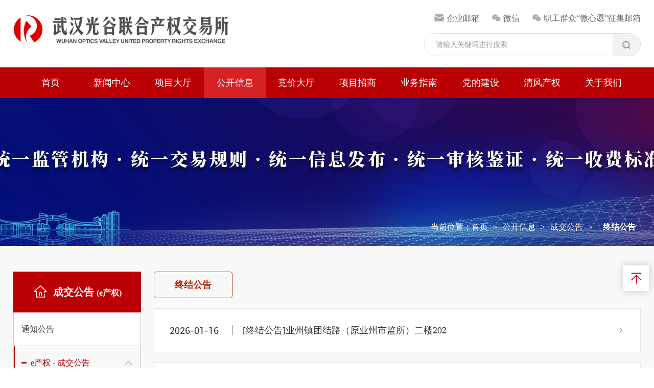

--- FILE ---
content_type: text/html; charset=utf-8
request_url: https://ovupre.com/list/30.html?type=new
body_size: 12704
content:
<!DOCTYPE html>
<html>
    <head>
        <meta charset="utf-8" />
        <title>终结公告-武汉光谷联合产权交易所</title>
    <meta name="keywords" content="武汉光谷联合产权交易所">
    <meta name="description" content="武汉光谷联合产权交易所">
                        <meta name="renderer" content="webkit">
        <meta http-equiv="X-UA-Compatible" content="IE=edge" />
        <meta name="viewport" content="width=device-width, initial-scale=1, maximum-scale=1">
        <link rel="shortcut icon" href="/theme/default/images/logo.ico" />
        <link rel="stylesheet" href="/theme/default/css/reset.css" />
        <link rel="stylesheet" href="/theme/default/css/common.css" />
        <link rel="stylesheet" href="/theme/default/css/swiper.css" />
        <link rel="stylesheet" href="/theme/default/css/jquery.mmenu.all.css" />
        <link rel="stylesheet" href="/theme/default/css/animate.min.css" />
        <script src="/theme/default/js/jquery.min.js"></script>
        <script src="/theme/default/js/common.js"></script>
        <script src="/theme/default/js/swiper.min.js"></script>
        <script src="/theme/default/js/jquery.mmenu.min.all.js"></script>
        <script src="/theme/default/layer/layer.js"></script>
        <script src="/theme/default/js/wow.min.js"></script>
    </head>
<!--./theme/default/list_notice_7.html-->
    <body>
        <div id="page">
                <script type="text/javascript">
    function check(){
        if ($.trim($('#key').val())=='') {
            layer.msg('请输入搜索关键词');
            return false;
        }
    }
    function check1(){
        if ($.trim($('#key1').val())=='') {
            layer.msg('请输入搜索关键词');
            return false;
        }
    }
</script>
<header>
    <div class="w1365 clearfix">
        <h1 class="fl"><a href="//ovupre.com/" class="block"><img src="/theme/default/images/logo.png"></a></h1>
        <div class="headRight fr">
            <div class="headTop fz16">
                <a href="mailto:" target="_blank"><img src="/theme/default/images/top1.png" alt="">企业邮箱</a>
                
                <a href="javascript:;"><img src="/theme/default/images/top3.png" alt="">微信<span><img src="/upload/20210608/1f7lcnisa8mb1b7413.jpg"></span></a>
                <a href="javascript:;" class="wish"><img src="/theme/default/images/top3.png" alt="">职工群众“微心愿”征集邮箱</a>
            </div>
            <div class="headBottom">
                <a href="#menu" class="menuLine fr"><span></span><span></span><span></span></a>
                <div class="searico fr"><img src="/theme/default/images/sear.png"></div>
              
                 <form action="/index/search.html" method="get" onsubmit="return check();">
                <div class="search">
                    <input type="text" name="key" id="key" placeholder="请输入关键词进行搜索">
                    <input type="submit" value="">
                </div>
                </form>
            </div>
        </div>
    </div>
</header>

<!-- pc导航end -->
		<div class="head-v3">
			<div class="navigation-up wow fadeInUp tran300">
				<div class="navigation-inner">
					<div class="navigation-v3">
						<ul>
							<li  _t_nav="nli1">
								<h2>
									<a target="_blank" href="//ovupre.com/">首页</a>
								</h2>
							</li>
                             <li  _t_nav="nli2">
								<h2>
                                   <a target="_blank" href="/list/2.html">新闻中心</a>
                                </h2>
							</li>
                            <li   _t_nav="nli3">
								<h2>
                                									
                                    <a target="_blank" href="https://otc.ovupre.com/">项目大厅</a>
                                    								</h2>
							</li>
                           <li class="nav-up-selected-inpage"  _t_nav="nli4">
								<h2>
                                                                    <a target="_blank" href="/list/24.html">公开信息</a>
                                    								</h2>
							</li>
                           <li   _t_nav="nli5">
								<h2>
                                									
                                    <a target="_blank" href="https://otc.ovupre.com/jydt.html#/jydtList">竞价大厅</a>
                                    								</h2>
							</li>
                            <li   _t_nav="nli6">
								<h2>
                                                                    <a target="_blank" href="/list/65.html">项目招商</a>
                                    								</h2>
							</li>
                            <li   _t_nav="nli7">
								<h2>
                                                                    <a target="_blank" href="/list/35.html">业务指南</a>
                            </h2>
							</li>
                           <li   _t_nav="nli8">
								<h2>
                                                                    <a target="_blank" href="/list/40.html">党的建设</a>
                           </h2>
							</li>
                           <li   _t_nav="nli9">
								<h2>
                                                                    <a target="_blank" href="/list/48.html">清风产权</a>
                                    								</h2>
							</li>
                            <li   _t_nav="nli10">
								<h2>
                                 <a target="_blank" href="/list/53.html">关于我们</a>
                             </h2>
							</li>
                            							
						</ul>
					</div>
				</div>
			</div> 
            
			<div class="navigation-down">
                        <div id="nli2" class="nav-down-menu menu-1" style="display: none;" _t_nav="nli2">
                                <div class="navigation-down-inner">
                                                <div class="bg"><a target="_blank" href="/list/2.html" class="block bgCover" style="background-image: url(/upload/20210610/1f7r0pvc61069argr.jpg);"></a></div>
                        						<dl class="navdownTwo w1365 disflex">
							<dd class="disflex">
                                                          <ul class="fz14">
                                                                            <li><h6 class="fz16"><a target="_blank" href="/list/1361.html">集团要闻</a></h6></li>
                                        								
								</ul>
                                                          <ul class="fz14">
                                                                            <li><h6 class="fz16"><a target="_blank" href="/list/2.html">本所新闻</a></h6></li>
                                        								
								</ul>
                                                          <ul class="fz14">
                                                                            <li><h6 class="fz16"><a target="_blank" href="/list/1359.html">项目动态</a></h6></li>
                                        								
								</ul>
                             								
							</dd>
                            							<dt class="dt2">
								<a target="_blank" href="/view/56893.html" class="block">
									<span class="img block bgCover" style="background-image: url(/upload/20230404/642bc28ebab2b.png);"></span>
									<span class="title fz14 TXTovehid-two">我所召开2023年度工会工作会议</span>
								</a>
							</dt>
                            
                            						</dl>
					</div>
                					
			</div>
                        <div id="nli3" class="nav-down-menu menu-1" style="display: none;" _t_nav="nli3">
                               
                    <div class="navigation-down-inner">
                                                    <div class="bg"><a target="_blank" href="https://otc.ovupre.com/" class="block bgCover" style="background-image: url(/upload/20210610/1f7r0rqd7fvu117dr.jpg);"></a></div>
                        						<div class="navdownOne disflex">
                             <ul class="fz14">
									
                                                                                    <li><a target="_blank" href="/list/84.html?type=new">产权转让</a></li>
                                                                                        <li><a target="_blank" href="/list/1435.html?type=new">企业增资</a></li>
                                                                                        <li><a target="_blank" href="/list/85.html?type=new">资产转让</a></li>
                                                                                        <li><a target="_blank" href="/list/61.html?type=new">资产租赁</a></li>
                                                                                        <li><a target="_blank" href="/list/19.html?type=new">金融资产项目</a></li>
                                                                                        <li><a target="_blank" href="/list/1428.html?type=new">综合交易</a></li>
                                                                                        <li><a target="_blank" href="/list/60.html">涉讼资产项目</a></li>
                                            
								</ul>
                                
                           
							
						</div>
					</div>
                					
			</div>
                        <div id="nli4" class="nav-down-menu menu-1" style="display: none;" _t_nav="nli4">
                                <div class="navigation-down-inner">
                                                <div class="bg"><a target="_blank" href="/list/24.html" class="block bgCover" style="background-image: url(/upload/20210610/1f7r12apunuu12e7r.jpg);"></a></div>
                        						<dl class="navdownTwo w1365 disflex">
							<dd class="disflex">
                                                          <ul class="fz14">
                                                                            <li><h6 class="fz16"><a target="_blank" href="/list/24.html">通知公告</a></h6></li>
                                        								
								</ul>
                                                          <ul class="fz14">
                                                                            <li><h6 class="fz16"><a target="_blank" href="/list/26.html?type=new">成交公告</a></h6></li>
                                     
                                    								
								</ul>
                                                          <ul class="fz14">
                                                                            <li><h6 class="fz16"><a target="_blank" href="/list/1343.html">工商年报</a></h6></li>
                                        								
								</ul>
                             								
							</dd>
                            						</dl>
					</div>
                					
			</div>
                        <div id="nli5" class="nav-down-menu menu-1" style="display: none;" _t_nav="nli5">
                                 <div class="navigation-down-inner">
                                                    <div class="bg"><a target="_blank" href="https://otc.ovupre.com/jydt.html#/jydtList" class="block bgCover" style="background-image: url(/upload/20210610/1f7q3pb8b19oj1m8tr.jpg);"></a></div>
                        						
					</div>
                
                					
			</div>
                        <div id="nli6" class="nav-down-menu menu-1" style="display: none;" _t_nav="nli6">
                                <div class="navigation-down-inner">
                    						<dl class="navdownTwo w1365 disflex">
							<dd class="disflex">
                             								
							</dd>
                            						</dl>
					</div>
                					
			</div>
                        <div id="nli7" class="nav-down-menu menu-1" style="display: none;" _t_nav="nli7">
                                <div class="navigation-down-inner">
                                                <div class="bg"><a target="_blank" href="/list/35.html" class="block bgCover" style="background-image: url(/upload/20210610/1f7r0svqi1v0g6m8r.jpg);"></a></div>
                        						<dl class="navdownTwo w1365 disflex">
							<dd class="disflex">
                                                          <ul class="fz14">
                                                                            <li><h6 class="fz16"><a target="_blank" href="/list/35.html">政策法规</a></h6></li>
                                                                                        <li><a target="_blank" href="/list/35.html">企业国有资产交易</a></li>
                                                                                            <li><a target="_blank" href="/list/36.html">行政事业单位国有资产...</a></li>
                                                                                            <li><a target="_blank" href="/list/80.html">金融企业国有资产交易</a></li>
                                                                                            <li><a target="_blank" href="/list/81.html">涉讼资产交易</a></li>
                                                                                            <li><a target="_blank" href="/list/82.html">相关法律政策</a></li>
                                            								
								</ul>
                                                          <ul class="fz14">
                                                                            <li><h6 class="fz16"><a target="_blank" href="/list/37.html">交易规则</a></h6></li>
                                        								
								</ul>
                                                          <ul class="fz14">
                                                                            <li><h6 class="fz16"><a target="_blank" href="/list/38.html">交易流程</a></h6></li>
                                        								
								</ul>
                                                          <ul class="fz14">
                                                                            <li><h6 class="fz16"><a target="_blank" href="/list/39.html">下载中心</a></h6></li>
                                        								
								</ul>
                                                          <ul class="fz14">
                                                                            <li><h6 class="fz16"><a target="_blank" href="http://qian.ovupre.com/verifier">文件验签</a></h6></li>
                                        								
								</ul>
                             								
							</dd>
                            						</dl>
					</div>
                					
			</div>
                        <div id="nli8" class="nav-down-menu menu-1" style="display: none;" _t_nav="nli8">
                                <div class="navigation-down-inner">
                                                <div class="bg"><a target="_blank" href="/list/40.html" class="block bgCover" style="background-image: url(/upload/20210610/1f7r0vbabdeevrnr.jpg);"></a></div>
                        						<dl class="navdownTwo w1365 disflex">
							<dd class="disflex">
                                                          <ul class="fz14">
                                                                            <li><h6 class="fz16"><a target="_blank" href="/list/41.html">党建动态</a></h6></li>
                                        								
								</ul>
                                                          <ul class="fz14">
                                                                            <li><h6 class="fz16"><a target="_blank" href="/list/42.html">党员先锋</a></h6></li>
                                        								
								</ul>
                                                          <ul class="fz14">
                                                                            <li><h6 class="fz16"><a target="_blank" href="/list/43.html">统战群团</a></h6></li>
                                        								
								</ul>
                                                          <ul class="fz14">
                                                                            <li><h6 class="fz16"><a target="_blank" href="/list/44.html">领导讲话</a></h6></li>
                                        								
								</ul>
                                                          <ul class="fz14">
                                                                            <li><h6 class="fz16"><a target="_blank" href="/list/45.html">学习园地</a></h6></li>
                                        								
								</ul>
                                                          <ul class="fz14">
                                                                            <li><h6 class="fz16"><a target="_blank" href="/list/46.html">专题专栏</a></h6></li>
                                                                                        <li><a target="_blank" href="/list/1649.html">学习贯彻党的二十届四...</a></li>
                                                                                            <li><a target="_blank" href="/list/1441.html">深入贯彻中央八项规定...</a></li>
                                                                                            <li><a target="_blank" href="/list/63.html">喜迎二十大强国复兴有...</a></li>
                                                                                            <li><a target="_blank" href="/list/1331.html">十九大六中全会</a></li>
                                            								
								</ul>
                             								
							</dd>
                            							<dt class="dt2">
								<a target="_blank" href="/view/55399.html" class="block">
									<span class="img block bgCover" style="background-image: url(/upload/20221202/63899d58e939d.png);"></span>
									<span class="title fz14 TXTovehid-two">《武汉加油！致敬最美逆行者!》——第一党支部 辜临春</span>
								</a>
							</dt>
                            
                            						</dl>
					</div>
                					
			</div>
                        <div id="nli9" class="nav-down-menu menu-1" style="display: none;" _t_nav="nli9">
                                <div class="navigation-down-inner">
                                                <div class="bg"><a target="_blank" href="/list/48.html" class="block bgCover" style="background-image: url(/upload/20210707/1f9vfh61f1ti7d9er.jpg);"></a></div>
                        						<dl class="navdownTwo w1365 disflex">
							<dd class="disflex">
                                                          <ul class="fz14">
                                                                            <li><h6 class="fz16"><a target="_blank" href="/list/48.html">政策解读</a></h6></li>
                                        								
								</ul>
                                                          <ul class="fz14">
                                                                            <li><h6 class="fz16"><a target="_blank" href="/list/49.html">工作动态</a></h6></li>
                                        								
								</ul>
                                                          <ul class="fz14">
                                                                            <li><h6 class="fz16"><a target="_blank" href="/list/50.html">廉洁文化</a></h6></li>
                                        								
								</ul>
                                                          <ul class="fz14">
                                                                            <li><h6 class="fz16"><a target="_blank" href="/list/51.html">案例通报</a></h6></li>
                                        								
								</ul>
                             								
							</dd>
                            							<dt class="dt2">
								<a target="_blank" href="/view/68012.html" class="block">
									<span class="img block bgCover" style="background-image: url(/upload/20250324/67e113780f489.png);"></span>
									<span class="title fz14 TXTovehid-two">光谷联交所党委召开深入贯彻中央八项规定精神学习教育动员部署会</span>
								</a>
							</dt>
                            
                            						</dl>
					</div>
                					
			</div>
                        <div id="nli10" class="nav-down-menu menu-1" style="display: none;" _t_nav="nli10">
                                <div class="navigation-down-inner">
                                                <div class="bg"><a target="_blank" href="/list/53.html" class="block bgCover" style="background-image: url(/upload/20210610/1f7r0u1cb1e6e1a14r.jpg);"></a></div>
                        						<dl class="navdownTwo w1365 disflex">
							<dd class="disflex">
                                                          <ul class="fz14">
                                                                            <li><h6 class="fz16"><a target="_blank" href="/list/53.html">光谷联交所简介</a></h6></li>
                                        								
								</ul>
                                                          <ul class="fz14">
                                                                            <li><h6 class="fz16"><a target="_blank" href="/list/54.html">组织架构</a></h6></li>
                                        								
								</ul>
                                                          <ul class="fz14">
                                                                            <li><h6 class="fz16"><a target="_blank" href="/list/55.html">企业文化</a></h6></li>
                                        								
								</ul>
                                                          <ul class="fz14">
                                                                            <li><h6 class="fz16"><a target="_blank" href="/list/56.html">联系我们</a></h6></li>
                                        								
								</ul>
                             								
							</dd>
                            						</dl>
					</div>
                					
			</div>
             
			</div>			
		</div>	 
		<!-- pc导航end -->
<nav id="menu" style="display: none;">
    <ul>
        <li class="on">
            <a target="_blank" href="//ovupre.com/">网站首页</a>
        </li>
                <li>
            <a target="_blank" href="/list/2.html">新闻中心</a>
                                    <ul>
                                                        <li>
                            <a target="_blank" href="/list/1361.html">集团要闻</a>
                                                            </li>
                                                        <li>
                            <a target="_blank" href="/list/2.html">本所新闻</a>
                                                            </li>
                                                        <li>
                            <a target="_blank" href="/list/1359.html">项目动态</a>
                                                            </li>
                                                    </ul>
                            </li>
                <li>
            <a target="_blank" href="https://otc.ovupre.com/">项目大厅</a>
                            <ul>
                                        <li>
                    <a target="_blank" href="/list/84.html">产权转让</a>
                            
                               
                                    <ul>
                                                                                    <li><a target="_blank" href="/list/84.html?type=new">全部</a></li>
                                                                                    <li><a target="_blank" href="/list/7.html?type=new">预披露</a></li>
                                                                                    <li><a target="_blank" href="/list/8.html?type=new">国有挂牌项目</a></li>
                                                                                    <li><a target="_blank" href="/list/9.html?type=new">非国有挂牌项目</a></li>
                                                                            </ul>
                                
                             
                                
                            
                    </li>
                                        <li>
                    <a target="_blank" href="/list/1435.html">企业增资</a>
                            
                               
                                    <ul>
                                                                                    <li><a target="_blank" href="/list/1435.html?type=new">全部</a></li>
                                                                                    <li><a target="_blank" href="/list/11.html?type=new">预披露</a></li>
                                                                                    <li><a target="_blank" href="/list/12.html?type=new">增资挂牌项目</a></li>
                                                                            </ul>
                                
                               
                                
                            
                    </li>
                                        <li>
                    <a target="_blank" href="/list/85.html">资产转让</a>
                            
                               
                                    <ul>
                                                                                    <li><a target="_blank" href="/list/85.html?type=new">全部</a></li>
                                                                                    <li><a target="_blank" href="/list/14.html?type=new">房屋土地</a></li>
                                                                                    <li><a target="_blank" href="/list/15.html?type=new">机动车</a></li>
                                                                                    <li><a target="_blank" href="/list/16.html?type=new">机械设备</a></li>
                                                                            </ul>
                                
                             
                                
                            
                    </li>
                                            <li>
                            <a href="javascript:;">资产租赁</a>
                                 
                                        <ul>
                                             <li><a target="_blank" href="/list/61.html?type=new">资产租赁</a></li>
                                        </ul>
                                       
                                
                          <li>   
                                            <li>
                    <a target="_blank" href="/list/19.html">金融资产项目</a>
                            
                               
                                    <ul>
                                                                                    <li><a target="_blank" href="/list/19.html?type=new">挂牌信息</a></li>
                                                                            </ul>
                                
                              
                                
                            
                    </li>
                                        <li>
                    <a target="_blank" href="/list/1428.html">综合交易</a>
                            
                               
                                    <ul>
                                                                                    <li><a target="_blank" href="/list/1428.html?type=new">全部</a></li>
                                                                                    <li><a target="_blank" href="/list/1427.html?type=new">破产 重整 清算</a></li>
                                                                            </ul>
                                
                               <!-- -->
                                
                            
                    </li>
                                        <li>
                    <a target="_blank" href="/list/60.html">涉讼资产项目</a>
                            
                               
                                    <ul>
                                                                                    <li><a target="_blank" href="/list/60.html?type=new">摇号公告</a></li>
                                                                            </ul>
                                
                              
                                
                            
                    </li>
                                    </ul>
                        </li>
                <li>
            <a target="_blank" href="/list/24.html">公开信息</a>
                            <ul>
                                            <li>
                           <a target="_blank" href="/list/24.html">通知公告</a> 
                           </li>  
                                            <li>
                    <a target="_blank" href="/list/26.html">成交公告</a>
                            
                               
                                    <ul>
                                                                                    <li><a target="_blank" href="/list/26.html?type=new">产权转让结果公告</a></li>
                                                                                    <li><a target="_blank" href="/list/62.html?type=new">企业增资结果公告</a></li>
                                                                                    <li><a target="_blank" href="/list/27.html?type=new">资产转让结果公告</a></li>
                                                                                    <li><a target="_blank" href="/list/28.html?type=new">租赁结果公告</a></li>
                                                                                    <li><a target="_blank" href="/list/329.html?type=new">综合交易结果公告</a></li>
                                                                                    <li><a target="_blank" href="/list/1653.html?type=new">金融资产结果公告</a></li>
                                                                                    <li><a target="_blank" href="/list/29.html?type=new">中止公告</a></li>
                                                                                    <li><a target="_blank" href="/list/30.html?type=new">终结公告</a></li>
                                                                            </ul>
                                
                             
                                
                            
                    </li>
                                            <li>
                           <a target="_blank" href="/list/1343.html">工商年报</a> 
                           </li>  
                                        </ul>
                        </li>
                <li>
            <a target="_blank" href="https://otc.ovupre.com/jydt.html#/jydtList">竞价大厅</a>
                                <ul>
                        <li>
                           <a target="_blank" href="https://otc.ovupre.com/jydt.html#/jydtList">竞价大厅</a>         
                        </li>
                     </ul>
                        </li>
                <li>
            <a target="_blank" href="/list/65.html">项目招商</a>
                    </li>
                <li>
            <a target="_blank" href="/list/35.html">业务指南</a>
                                    <ul>
                                                        <li>
                            <a target="_blank" href="/list/35.html">政策法规</a>
                                                                    <ul>
                                                                                <li>
                                        <a target="_blank" href="/list/35.html">企业国有资产交易</a>
                                        
                                        </li>
                                                                                <li>
                                        <a target="_blank" href="/list/36.html">行政事业单位国有资产交易</a>
                                        
                                        </li>
                                                                                <li>
                                        <a target="_blank" href="/list/80.html">金融企业国有资产交易</a>
                                        
                                        </li>
                                                                                <li>
                                        <a target="_blank" href="/list/81.html">涉讼资产交易</a>
                                        
                                        </li>
                                                                                <li>
                                        <a target="_blank" href="/list/82.html">相关法律政策</a>
                                        
                                        </li>
                                                                            </ul>
                                                                </li>
                                                        <li>
                            <a target="_blank" href="/list/37.html">交易规则</a>
                                                            </li>
                                                        <li>
                            <a target="_blank" href="/list/38.html">交易流程</a>
                                                            </li>
                                                        <li>
                            <a target="_blank" href="/list/39.html">下载中心</a>
                                                            </li>
                                                        <li>
                            <a target="_blank" href="http://qian.ovupre.com/verifier">文件验签</a>
                                                            </li>
                                                    </ul>
                            </li>
                <li>
            <a target="_blank" href="/list/40.html">党的建设</a>
                                    <ul>
                                                        <li>
                            <a target="_blank" href="/list/41.html">党建动态</a>
                                                            </li>
                                                        <li>
                            <a target="_blank" href="/list/42.html">党员先锋</a>
                                                            </li>
                                                        <li>
                            <a target="_blank" href="/list/43.html">统战群团</a>
                                                            </li>
                                                        <li>
                            <a target="_blank" href="/list/44.html">领导讲话</a>
                                                            </li>
                                                        <li>
                            <a target="_blank" href="/list/45.html">学习园地</a>
                                                            </li>
                                                        <li>
                            <a target="_blank" href="/list/46.html">专题专栏</a>
                                                                    <ul>
                                                                                <li>
                                        <a target="_blank" href="/list/1649.html">学习贯彻党的二十届四中全会精神</a>
                                        
                                        </li>
                                                                                <li>
                                        <a target="_blank" href="/list/1441.html">深入贯彻中央八项规定精神学习教育</a>
                                        
                                        </li>
                                                                                <li>
                                        <a target="_blank" href="/list/63.html">喜迎二十大强国复兴有我</a>
                                        
                                        </li>
                                                                                <li>
                                        <a target="_blank" href="/list/1331.html">十九大六中全会</a>
                                        
                                        </li>
                                                                            </ul>
                                                                </li>
                                                    </ul>
                            </li>
                <li>
            <a target="_blank" href="/list/48.html">清风产权</a>
                                    <ul>
                                                        <li>
                            <a target="_blank" href="/list/48.html">政策解读</a>
                                                            </li>
                                                        <li>
                            <a target="_blank" href="/list/49.html">工作动态</a>
                                                            </li>
                                                        <li>
                            <a target="_blank" href="/list/50.html">廉洁文化</a>
                                                            </li>
                                                        <li>
                            <a target="_blank" href="/list/51.html">案例通报</a>
                                                            </li>
                                                    </ul>
                            </li>
                <li>
            <a target="_blank" href="/list/53.html">关于我们</a>
                                    <ul>
                                                        <li>
                            <a target="_blank" href="/list/53.html">光谷联交所简介</a>
                                                            </li>
                                                        <li>
                            <a target="_blank" href="/list/54.html">组织架构</a>
                                                            </li>
                                                        <li>
                            <a target="_blank" href="/list/55.html">企业文化</a>
                                                            </li>
                                                        <li>
                            <a target="_blank" href="/list/56.html">联系我们</a>
                                                            </li>
                                                    </ul>
                            </li>
            </ul>
</nav>

<!-- 弹窗内容-搜索栏 -->
<form class="popup-search-wrap" style="display: none;" action="/index/search.html" method="get" onsubmit="return check1();">
    <input class="text-input" type="text" name="key" id="key1" value="" placeholder="搜索关键词...">
    <input class="sub-btn" type="submit" name="" value="">
</form>
<!-- 心愿弹窗 -->
<div class="wishBox" style="display: none;">
    <div class="linktitle">
        <h5><span class="fz22">  职工群众“微心愿”征集邮箱</span></h5>
    </div>
    <div class="wishForm">
        <form action="/index/email.html" method="post" onsubmit="return checkform();">
            <div class="wrap">
                <div class='item'>
                    <label for=""><i><img src="/theme/default/images/wish1.svg" alt=""></i><span>姓名:</span></label>
                    <input type="text" name="name" id="name" placeholder="请输入姓名">
                </div>
                <div class='item'>
                    <label for=""><i><img src="/theme/default/images/wish2.svg" alt=""></i><span>部门:</span></label>
                    <input type="text" name="bumen" id="bumen" placeholder="请输入对应部门名称">
                </div>
                <div class='item'>
                    <label for=""><i><img src="/theme/default/images/wish3.svg" alt=""></i><span>电话:</span></label>
                    <input type="text" name="tel" id="tel" placeholder="请输入有效的联系电话">
                </div>
                <div class='item itemcode'>
                                    <label for=""><i><img src="/theme/default/images/wish4.svg" alt=""></i><span>短信验证码:</span></label>
                                    <input type="text" name="code" id="code" placeholder="请输入验证码">
                                    <a  id="dateBtn">点击发送验证码</a>
                                </div>
                 <div class='item itemcode'>
                                    <label for=""><i><img src="/theme/default/images/wish4.svg" alt=""></i><span>图形验证码:</span></label>
                                    <input type="text" name="captcha" id="captcha" placeholder="请输入验证码">
                                    <img onclick="javascript:new_captcha()" class="captcha" src="/captcha.html" alt="">
                                </div>
                <div class='item itemlast'>
                                    <label for=""><i><img src="/theme/default/images/wish5.svg" alt=""></i><span>留言内容:</span></label>
                                    <div><textarea name="content" id="content" cols="30" rows="10" placeholder="请输入留言内容，字数限制在300字以内"></textarea></div>
                                </div>
            </div>
            <div class="btn">
                <input type="reset" value="重置">
                <input type="submit" id="aa" value="提交">
            </div>
        </form>
    </div>
    <script>
        function new_captcha(cls) {
			cls = cls || 'captcha';
			var captcha_src = $('.' + cls).attr('src');
			$('.' + cls).attr('src', captcha_src + '?time=' + new Date().getTime());
		}
			
							function checkform(){ 
								var regex = /^1[3456789]\d{9}$/;
                                var name=($('#name').val()).trim();
                                var bumen=($('#bumen').val()).trim();
								var tel=($('#tel').val()).trim();
								var code=($('#code').val()).trim();
                                var captcha=($('#captcha').val()).trim();
                                var content=($('#content').val()).trim();
                                if(!name){
									layer.msg('请填写姓名');
									return false;
								}
                                if(!bumen){
									layer.msg('请填写部门');
									return false;
								}
                                if(!tel){
									layer.msg('请填写手机号');
									return false;
								}
								
								if(!regex.test(tel)){
									layer.msg('请填写正确的手机号');
									return false;
								}
								if(!code){
									layer.msg('请填写短信验证码');
									return false;
								}
                                if(!captcha){
									layer.msg('请填写图形验证码');
									return false;
								}
                                if(!content){
									layer.msg('请填写留言内容');
									return false;
								}
                               $('#aa').attr('disabled',true);
                                
							}
							var yzmEle = $('#dateBtn');
							yzmEle.click(function() {
								var regex = /^1[3456789]\d{9}$/;
								var tel=($('#tel').val()).trim();
								if(!regex.test(tel)){
									layer.msg('请填写正确的手机号');
									return false;
								}
								yzmEle.attr('disabled', true).html(90 + 'S后重新获取');
                                count_down();
								$.getJSON("/index/sendcode.html", {tel: tel}, function(o) {
									var o=JSON.parse(o);
									layer.msg(o.info);

								});
							})
							function count_down() {
								var seconds = yzmEle.html().replace('S后重新获取', '');
								if (seconds > 1) {
									yzmEle.html(--seconds + 'S后重新获取');
									setTimeout(count_down, 1000);
								} else {
									yzmEle.attr('disabled', false).html('点击发送验证码');
								}
							}
						</script>
</div>
<script>
	// 这是Pc导航
	jQuery(document).ready(function(){
	    var qcloud={};
	    $('[_t_nav]').hover(function(){
	        var _nav = $(this).attr('_t_nav');
	        clearTimeout( qcloud[ _nav + '_timer' ] );
	        qcloud[ _nav + '_timer' ] = setTimeout(function(){
	        $('[_t_nav]').each(function(){
	        $(this)[ _nav == $(this).attr('_t_nav') ? 'addClass':'removeClass' ]('nav-up-selected');
	        });
	        $('#'+_nav).stop(true,true).slideDown(200);
	        }, 150);
	    },function(){
	        var _nav = $(this).attr('_t_nav');
	        clearTimeout( qcloud[ _nav + '_timer' ] );
	        qcloud[ _nav + '_timer' ] = setTimeout(function(){
	        $('[_t_nav]').removeClass('nav-up-selected');
	        $('#'+_nav).stop(true,true).slideUp(200);
	        }, 150);
	    });
	});
</script>
            
<div class="nbanner bgCover" style="background-image: url(/upload/20210602/nbanner1.jpg);">
    <div class="w1365">
        <div class="location fz16">
           <!-- <span>当前位置：</span><a href="">首页</a><i>&gt;</i><a href="">关于我们</a><i>&gt;</i><em>集团概况</em>-->
            <span>当前位置：</span><a class="tran300" href="//ovupre.com/">首页</a><i>&gt;</i><a  class="tran300" href="/list/24.html">公开信息</a><i>&gt;</i><a  class="tran300" href="/list/26.html">成交公告</a><i>&gt;</i><em><i><b>终结公告</b></i></em>        </div>
    </div>
</div>


            <div class="grayf8 padding50">
                <div class="noticebox w1365 flexBox">
                    <div class="noticeNav">
    <h6><i><img src="/theme/default/images/home.svg" alt=""></i><span class="fz20 fwb">成交公告 <i class="fz16">(e产权)</i> </span></h6>
    <div class="data-menu">
        <ul class="menu-1st">
                         <li >
                                <a href="/list/24.html"><span>通知公告</span></a>
                
            </li>
                             <li class="open">
                                        <a href="javascript:;"><span>e产权 - 成交公告</span></a>
                    <ul class="menu-2nd">
                                                <li><a href="/list/26.html?type=new" >产权转让结果公告</a></li>
                                                <li><a href="/list/62.html?type=new" >企业增资结果公告</a></li>
                                                <li><a href="/list/27.html?type=new" >资产转让结果公告</a></li>
                                                <li><a href="/list/28.html?type=new" >租赁结果公告</a></li>
                                                <li><a href="/list/329.html?type=new" >综合交易结果公告</a></li>
                                                <li><a href="/list/1653.html?type=new" >金融资产结果公告</a></li>
                                                <li><a href="/list/29.html?type=new" >中止公告</a></li>
                                                <li><a href="/list/30.html?type=new" class="on">终结公告</a></li>
                        
                    </ul>
                    
                </li>
              <!-- <li >
                                        <a href="javascript:;"><span>权益宝 - 成交公告</span></a>
                    <ul class="menu-2nd">
                                                <li><a href="/list/26.html" >产权转让结果公告</a></li>
                                                <li><a href="/list/62.html" >企业增资结果公告</a></li>
                                                <li><a href="/list/27.html" >资产转让结果公告</a></li>
                                                <li><a href="/list/28.html" >租赁结果公告</a></li>
                                                <li><a href="/list/329.html" >综合交易结果公告</a></li>
                                                <li><a href="/list/1653.html" >金融资产结果公告</a></li>
                                                <li><a href="/list/29.html" >中止公告</a></li>
                                                <li><a href="/list/30.html" >终结公告</a></li>
                        
                    </ul>
                    
                </li>-->
                         <li >
                                <a href="/list/1343.html"><span>工商年报</span></a>
                
            </li>
            
           <!-- <li>
                <a href="javascript:;"><span>企业增资</span></a>
                <ul class="menu-2nd">
                    <li><a href="">预披露</a></li>
                    <li><a href="">增资挂牌项目</a></li>
                </ul>
            </li>
            <li>
                <a href="javascript:;"><span>实物资产转让</span></a>
                <ul class="menu-2nd">
                    <li><a href="">房屋土地</a></li>
                    <li><a href="">机动车</a></li>
                    <li><a href="">机械设备</a></li>
                    <li><a href="">其他</a></li>
                </ul>
            </li>
            <li>
                <a href=""><span>资产租赁</span></a>
            </li>
            <li>
                <a href=""><span>金融资产项目</span></a>
            </li>
            <li>
                <a href="javascript:;"><span>涉讼资产项目</span></a>
                <ul class="menu-2nd">
                    <li><a href="">摇号公告</a></li>
                </ul>
            </li>
            <li>
                <a href=""><span>非公资产项目</span></a>
            </li>-->
        </ul>
    </div>
</div>
<div class="notiveLocation disflex">
    <i class='filter60'><img src="/theme/default/images/home.svg" alt=""></i><a class="tran300" href="//ovupre.com/">首页</a><i>&gt;</i><a  class="tran300" href="/list/24.html">公开信息</a><i>&gt;</i><a  class="tran300" href="/list/26.html">成交公告</a><i>&gt;</i><em><i><b>终结公告</b></i></em></div>
        <script>
        $(document).ready(function() {
            $(".menu-1st > li").each(function(){
                if($(this).has("ul").length === 0){   
                   $(this).addClass('nono')
                }
              });
        });
        //1.点击一级，展开二级
        $(".data-menu .menu-1st > li > a").on('click',function(){
            var li = $(this).parent();
            var menu2nd = $(this).next();
            var menu2ndStat = menu2nd.css('display');
            if(menu2ndStat === 'none'){
                menu2nd.slideDown();
                li.addClass('open');
                li.siblings().removeClass('open').find('.menu-2nd').slideUp();
            }else{
                menu2nd.slideUp();
                li.removeClass('open');
            }
        })

        //2.点击二级，展开三级
        // $(".data-menu .menu-2nd > li > div a").on('click',function(){
        //     var li = $(this).parent().parent();
        //     var menu3rd = $(this).parent().next();
        //     var menu3rdStat = menu3rd.css('display');
        //     if(menu3rdStat === 'none'){
        //         menu3rd.slideDown();
        //         li.addClass('open');
        //     }else{
        //         menu3rd.slideUp();
        //         li.removeClass('open');
        //     }
        // })

        // //3.点击三级
        // $(".data-menu .menu-3rd > li > a").on('click',function(){
        //     var li = $(this).parent();
        //     var ul = $(this).parent().parent().parent();
        //     if(li.hasClass('selected')){
        //         li.removeClass('selected');
        //         ul.removeClass('selected')
        //     }else{
        //         li.addClass('selected');
        //         ul.addClass('selected')

        //     }
        // })
                                    
        </script>
                    <div class="noticeRight">
                    <div class="noticetitle fz18">
							<a href="/list/30.html" class="on">终结公告</a>
							
						</div>
                        <div class="notice_four" id="list">
                       
                        </div>
                        <div class="page" id="pageHtml">

                            </div>
                    </div>
                </div>
            </div>
            <!-- 底部 -->
<footer>
    <div class="w1365">
        <div class="footOne">
            <h2><a href="//ovupre.com/"><img src="/theme/default/images/logo.png"></a></h2>
            <div class="dmui-select">
                <div class="name">友情链接</div>
            </div>
        </div>
        <div class="footTwo">
            <div class="footnav fz16">
                        <a  target="_blank" href="/list/2.html">新闻中心</a>
                        <a  target="_blank" href="https://otc.ovupre.com/">项目大厅</a>
                        <a  target="_blank" href="/list/24.html">公开信息</a>
                        <a  target="_blank" href="https://otc.ovupre.com/jydt.html#/jydtList">竞价大厅</a>
                        <a  target="_blank" href="/list/65.html">项目招商</a>
                        <a  target="_blank" href="/list/35.html">业务指南</a>
                        <a  target="_blank" href="/list/40.html">党的建设</a>
                        <a  target="_blank" href="/list/48.html">清风产权</a>
                        <a  target="_blank" href="/list/53.html">关于我们</a>
                       
            </div>
            <div class="footadd fz16">
               <!-- <p> E-mail：</p>-->
                <p>公司地址：武汉市东湖新技术开发区鲁巷光谷资本大厦5楼 </p>
                <div>
                    联系电话：
                     <span><a>027-67885688</a><em class="fz14">（服务台）</em></span>
                    <span><a>027-67885696</a><em class="fz14">（办公室）</em></span>
                    <!-- <span><a>027-67885681</a><em class="fz14">（项目受理部）</em></span> -->
                </div>
            </div>
            <div class="footewm">
                <img src="/upload/20210608/1f7lcnisa8mb1b7413.jpg">
                <p class="fz14">微信公众号</p>
            </div>
        </div>
    </div>
    <div class="copyright">
        <div class="w1365 wrap">
            <div class="coptLeft">
                <span>武汉光谷联合产权交易所 版权所有</span>
                <span><a href="https://beian.miit.gov.cn/" target="_blank">鄂ICP备08007700号</a></span>
                                <span><a target="_blank" href="http://www.beian.gov.cn/portal/registerSystemInfo?recordcode=42018502001939"><img src="/theme/default/images/gongan.png"> 鄂公网安备 42018502001939号</a></span>
                            </div>
            <div class="coptRight">
                <div>
					<!--<script type="text/javascript">document.write(unescape("%3Cspan id='cnzz_stat_icon_1280092902'%3E%3C/span%3E%3Cscript src='https://v1.cnzz.com/stat.php%3Fid%3D1280092902%26show%3Dpic' type='text/javascript'%3E%3C/script%3E"));</script>-->
                    <script type="text/javascript">document.write(unescape("%3Cspan id='cnzz_stat_icon_1280455185'%3E%3C/span%3E%3Cscript src='https://s4.cnzz.com/z_stat.php%3Fid%3D1280455185%26show%3Dpic' type='text/javascript'%3E%3C/script%3E"));</script>
				</div>
                <div class="tn">
                    <a target="_blank" href="/list/53.html">关于我们</a>
                    <!-- <a href="">人才招聘</a> -->
                    <a target="_blank" href="/list/67.html">站点地图</a>
                    <!-- <a href="/list/66.html">免责声明</a> -->
                </div>
                <div><a href="https://bszs.conac.cn/sitename?method=show&id=547DCC4A84DA3212E053012819AC1070" target="_blank"><img src="/theme/default/images/sy.png"></a></div>
            </div>
        </div>
    </div>
</footer>
 <!-- 弹窗内容-友情链接 -->
<div class="link_box" style="display: none;">
    <div class="linktitle">
        <h5><span class="fz22">友情链接</span><em class="fz14">Links</em></h5>
    </div>
    <div class="wrap">
        <div class="box">
            <div class="leftTit fz20">管理部门网站</div>
            <ul class="disflex fz16">
                        <li><a href="javascript:;" >国务院国资委</a></li>
                        <li><a href="javascript:;" >湖北省人民政府</a></li>
                        <li><a href="javascript:;" >湖北省国资委</a></li>
                        <li><a href="javascript:;" >湖北省科技厅</a></li>
                        <li><a href="javascript:;" >武汉市国资委</a></li>
                        <li><a href="javascript:;" >东湖高新</a></li>
                        <li><a href="javascript:;" >湖北法院网</a></li>
                        <li><a href="javascript:;" >武汉法院网</a></li>
                           
            </ul>
        </div>
        <div class="box">
            <div class="leftTit fz20">行业联盟网站</div>
            <ul class="disflex fz16">
                        <li><a href="javascript:;" >中国国有企业产权交易机构协会</a></li>
                        <li><a href="javascript:;" >金马甲</a></li>
                        <li><a href="javascript:;" >长江产权交易共同市场</a></li>
                        <li><a href="javascript:;" >新浪产权</a></li>
                           
            </ul>
        </div>
        <div class="box">
            <div class="leftTit fz20">合作机构网站</div>
            <ul class="disflex fz16">
                        <li><a href="javascript:;" >北京产权交易所</a></li>
                        <li><a href="javascript:;" >上海联合产权交易所</a></li>
                        <li><a href="javascript:;" >天津产权交易中心</a></li>
                        <li><a href="javascript:;" >重庆联合产权交易所</a></li>
                        <li><a href="javascript:;" >山东产权交易中心</a></li>
                        <li><a href="javascript:;" >山西省产权交易市场</a></li>
                        <li><a href="javascript:;" >浙江产权交易所</a></li>
                        <li><a href="javascript:;" >江苏省产权交易所</a></li>
                        <li><a href="javascript:;" >安徽省产权交易中心</a></li>
                        <li><a href="javascript:;" >江西省产权交易所</a></li>
                        <li><a href="javascript:;" >湖南联合产权交易所</a></li>
                        <li><a href="javascript:;" >河南省产权交易中心</a></li>
                        <li><a href="javascript:;" >福建省产权交易中心</a></li>
                        <li><a href="javascript:;" >广东省产权交易集团</a></li>
                        <li><a href="javascript:;" >广西联合产权交易所</a></li>
                        <li><a href="javascript:;" >内蒙古产权交易中心</a></li>
                        <li><a href="javascript:;" >吉林长春产权交易中心</a></li>
                        <li><a href="javascript:;" >广西北部湾产权交易集团</a></li>
                        <li><a href="javascript:;" >海南产权交易所</a></li>
                        <li><a href="javascript:;" >西南联合产权交易所</a></li>
                        <li><a href="javascript:;" >贵州阳光产权交易所</a></li>
                        <li><a href="javascript:;" >云南产权交易所</a></li>
                        <li><a href="javascript:;" >西部产权交易所</a></li>
                        <li><a href="javascript:;" >甘肃省产权交易所</a></li>
                        <li><a href="javascript:;" >青海省产权交易市场</a></li>
                        <li><a href="javascript:;" >宁夏科技资源与产权交易所</a></li>
                        <li><a href="javascript:;" >新疆产权交易所</a></li>
                        <li><a href="javascript:;" >广州产权交易所</a></li>
                        <li><a href="javascript:;" >深圳联合产权交易所</a></li>
                        <li><a href="javascript:;" >珠海市产权交易中心</a></li>
                        <li><a href="javascript:;" >沈阳联合产权交易所</a></li>
                        <li><a href="javascript:;" >杭州产权交易所</a></li>
                        <li><a href="javascript:;" >厦门产权交易中心</a></li>
                        <li><a href="javascript:;" >青岛产权交易所</a></li>
                        <li><a href="javascript:;" >合肥市产权交易中心</a></li>
                           
            </ul>
        </div>
    
    </div>
</div>
<div class="to_top">
	<img src="/theme/default/images/totop.svg" alt="">
</div>

        </div>
<script>
function timestampToTime(timestamp) {
    var date = new Date(timestamp * 1000);//时间戳为10位需*1000，时间戳为13位的话不需乘1000
    Y = date.getFullYear() + '-';
    M = (date.getMonth()+1 < 10 ? '0'+(date.getMonth()+1) : date.getMonth()+1) + '-';
    D = date.getDate() + ' ';
    if(D<10){
     D='0'+D;
    }
    h = date.getHours() + ':';
    m = date.getMinutes() + ':';
    s = date.getSeconds();
   // return Y+M+D+h+m+s;
   return Y+M+D;
}
    $(function(){
        var type="new";
       
        var tid="30";
        var pageNum="1";
        if(type=='new'){
            getInfo_new(tid,pageNum);
        }else{
            getInfo(tid,pageNum);
        }
        
		
		function  pages(rank,current,total,size,tid,type){
			var maxPageNumb = Math.ceil(total/size);
			var html =  '';
            if(type=='new'){
                html+= current == 1 ?  '<a href="javascript:;" class="btn">上一页</a>' : '<a href="/list/'+tid+'.html?type=new&pageNum='+(parseInt(current)-1)+'" class="btn">上一页</a>';
                html+= current == 1 ?  '' : '<a href="/list/'+tid+'.html?type=new&pageNum=1" class="btn">首页</a>';
                for(var i = (current-rank) ; i<=(current+rank);i++){
                    if(i<1){
                        continue;
                    }
                    if(i>maxPageNumb){
                        continue;
                    }
                    html+= current == i ? '<a href="javascript:;" class="on">'+i+'</a>' : '<a href="/list/'+tid+'.html?type=new&pageNum='+i+'">'+i+'</a>';
                    
                }
                html+= current == maxPageNumb ?  '' : '<a href="/list/'+tid+'.html?type=new&pageNum='+maxPageNumb+'" class="btn">尾页</a>';
                html+= current == maxPageNumb ?  '<a href="javascript:;" class="btn">下一页</a>' : '<a href="/list/'+tid+'.html?type=new&pageNum='+(parseInt(current)+1)+'" class="btn">下一页</a>';
                html+= '<span id="goTo">转到</span><input type="text" onkeydown="EnterPress();" id="temp" value="'+current+'"><em>页</em><div class="Sum fz16">共<i id="totalPage">'+maxPageNumb+'</i>页</div>';
            }else{
                html+= current == 1 ?  '<a href="javascript:;" class="btn">上一页</a>' : '<a href="/list/'+tid+'.html?pageNum='+(parseInt(current)-1)+'" class="btn">上一页</a>';
                html+= current == 1 ?  '' : '<a href="/list/'+tid+'.html?pageNum=1" class="btn">首页</a>';
                for(var i = (current-rank) ; i<=(current+rank);i++){
                    if(i<1){
                        continue;
                    }
                    if(i>maxPageNumb){
                        continue;
                    }
                    html+= current == i ? '<a href="javascript:;" class="on">'+i+'</a>' : '<a href="/list/'+tid+'.html?pageNum='+i+'">'+i+'</a>';
                    
                }
                html+= current == maxPageNumb ?  '' : '<a href="/list/'+tid+'.html?pageNum='+maxPageNumb+'" class="btn">尾页</a>';
                html+= current == maxPageNumb ?  '<a href="javascript:;" class="btn">下一页</a>' : '<a href="/list/'+tid+'.html?pageNum='+(parseInt(current)+1)+'" class="btn">下一页</a>';
                html+= '<span id="goTo">转到</span><input type="text" onkeydown="EnterPress();" id="temp" value="'+current+'"><em>页</em><div class="Sum fz16">共<i id="totalPage">'+maxPageNumb+'</i>页</div>';
            }
			
            return html;   
		}
        function getInfo(tid,pageNum){
        return;
            var turl="https://ovupre.com/list/30.html?proName=&sysEname=&proNo=&proType=&pubStartTime=&pubEndTime=&cityProv=未选择&cityCity=未选择&pid=&cid=&zoneName=&exceptionStatus=0";
            pageNum=parseInt(pageNum);
            var isMobile="";
            if(tid==26){
                url='http://portal.ovupre.com/portal/info/core/list?infoType=gonggao&sysEname=UTRG&sortCode=utr_bulletin&orderby=create_time desc&pageSize=10&pageIndex='+pageNum;
            }else if(tid==27){
                url='http://portal.ovupre.com/portal/info/core/list?infoType=gonggao&sysEname=UTRM&sortCode=utr_bulletin&orderby=create_time desc&pageSize=10&pageIndex='+pageNum;
            }else if(tid==28){
                url='http://portal.ovupre.com/portal/info/core/list?infoType=gonggao&sysEname=UTRL&sortCode=utr_bulletin&orderby=create_time desc&pageSize=10&pageIndex='+pageNum;
            }else if(tid==62){
                url='http://portal.ovupre.com/portal/info/core/list?infoType=gonggao&sysEname=UTRZ&sortCode=utr_bulletin&orderby=create_time desc&pageSize=10&pageIndex='+pageNum;
            }else if(tid==29){
                url='http://portal.ovupre.com/portal/info/core/list?infoType=pause&sortCode=utr_bulletin&orderby=create_time desc&pageSize=10&pageIndex='+pageNum;
            }else if(tid==30){
                url='http://portal.ovupre.com/portal/info/core/list?infoType=end&sortCode=utr_bulletin&orderby=create_time desc&pageSize=10&pageIndex='+pageNum;
            }
            var pre='javascript:;';
            var next='javascript:;';
            if(pageNum>1){
                var aa= pageNum-1;
                pre=turl+'?pageNum='+aa;//上一页
            }

        $.ajax({
            url: "/index/ggmsg1.html",
            type: 'GET',
            async:'false',
            contentType: "application/json; charset=utf-8",
            jsonp:'callback',
            data: {ids:tid,pageIndex:pageNum},
            dataType: 'json',
            success: function (data) {
                var objs = data.rows;
				
				var pageHtml =  pages(3,pageNum,data.total,10,tid,'');
				$('#pageHtml').html(pageHtml);
				var htmlTxt='';
                for(var i=0;i<objs.length;i++){
					//var url='http://portal.ovupre.com/portal/page?to=bulletin&infoId='+objs[i].infoId+'&proId='+objs[i].proId;
                    var url='/notice?to=bulletin&infoId='+objs[i].infoId+'&proId='+objs[i].proId+'&aid='+tid;
                
                   
                    var proNo=objs[i].proNo;
                    var proName=objs[i].title;
                    var proPrice=objs[i].proPrice;
                     var proDealDate=objs[i].createTime.time;
                     proDealDate=timestampToTime(proDealDate/1000);
                    /*if(tid==62||tid==29||tid==30){
                     var proDealDate=objs[i].createTime.time;
                     proDealDate=timestampToTime(proDealDate/1000);
                    }else{
                    var proDealDate=objs[i].proDealDate;
                    }*/

                   
htmlTxt+='<dl class="flexBox ani400"><dt><a target="_black" href="'+url+'" class="fontF fz18">'+proDealDate+'</a></dt>' +
        '<dd><a  target="_black" href="'+url+'" class="fz18 TXTovehid">'+proName+'</a></dd></dl>';
                }
           //   console.log(htmlTxt);
                $('#list').html(htmlTxt);
                //$('#pageHtml').html(pageText);


            },
            error:function(XMLHttpRequest, textStatus, errorThrown){
                alert(textStatus) ;
            }

        });
    };
       function getInfo_new(tid,pageNum){
            var turl="https://ovupre.com/list/30.html?proName=&sysEname=&proNo=&proType=&pubStartTime=&pubEndTime=&cityProv=未选择&cityCity=未选择&pid=&cid=&zoneName=&exceptionStatus=0";
            pageNum=parseInt(pageNum);
            var isMobile="";
            var new_url="/index/new_getcjgg.html";
            var param={};
            var FCLASS='';
            var GGLX='';
            if(tid==26){
               var index=8;//产权转让
               param={"pageSize":"10","pageNo":pageNum,"index":index,'FCLASS':'GQ'};
               FCLASS='GQ';
            }else if(tid==27){
               var index=8;//资产转让
               param={"pageSize":"10","pageNo":pageNum,"index":index,'FCLASS':'SW'};
               FCLASS='SW';
            }else if(tid==28){
                var index=8;//租赁结果
               param={"pageSize":"10","pageNo":pageNum,"index":index,'FCLASS':'ZL'};
               FCLASS='ZL';
            }else if(tid==62){
               var index=8;//企业增资
               param={"pageSize":"10","pageNo":pageNum,"index":index,'FCLASS':'1C'};
               FCLASS='1C';
            }else if(tid==329){
               var index=8;//综合交易转让结果公告
               param={"pageSize":"10","pageNo":pageNum,"index":index,'FCLASS':'ZH','NOT_EN_SUBCLASS':'ZH2D'};
               FCLASS='ZH';
            }else if(tid==29){
               var index=7;//中止公告
               param={"pageSize":"10","pageNo":pageNum,"index":index,'GGLX':'1'};
               GGLX='1';
            }else if(tid==30){
               var index=7;//终结公告
               param={"pageSize":"10","pageNo":pageNum,"index":index,'GGLX':'2'};
               GGLX='2';
            }else if(tid==1653){
               var index=8;//金融资产转让结果公告
               param={"pageSize":"10","pageNo":pageNum,"index":index,'FCLASS':'ZH','EN_SUBCLASS':'ZH2D'};
               FCLASS='ZH';
            }
            var pre='javascript:;';
            var next='javascript:;';
            if(pageNum>1){
                var aa= pageNum-1;
                pre=turl+'?pageNum='+aa;//上一页
            }

        $.ajax({
            url: new_url,
            type: 'GET',
            async:'false',
            contentType: "application/json; charset=utf-8",
            jsonp:'callback',
            data: param,
            dataType: 'json',
            success: function (data) {
                var objs = data.rows;
				
				var pageHtml =  pages(3,pageNum,data.total,10,tid,'new');
				$('#pageHtml').html(pageHtml);
				var htmlTxt='';
                for(var i=0;i<objs.length;i++){

                    if(tid==29||tid==30){
                      //  var url=objs[i].URL;
                        var proNo=objs[i].XMBH;
                        var proName=objs[i].TITLE;
                        var pubTime=objs[i].FBRQ+'';
                       
                    }else{
                    //    var url=objs[i].URL;
                        var proNo=objs[i].XMBH;
                        var proName=objs[i].XMMC;
                        var pubTime=objs[i].JGGSKSRQ+'';
                        var reg=/^(\d{4})(\d{2})(\d{2})$/;
                        pubTime=pubTime.replace(reg,"$1-$2-$3");  
                    }
                     var url='/content?index='+index+'&GGLX='+GGLX+'&FCLASS='+FCLASS+'&ID='+objs[i].ID;
htmlTxt+='<dl class="flexBox ani400"><dt><a target="_black" href="'+url+'" class="fontF fz18">'+pubTime+'</a></dt>' +
        '<dd><a  target="_black" href="'+url+'" class="fz18 TXTovehid">'+proName+'</a></dd></dl>';
                }
           //   console.log(htmlTxt);
                $('#list').html(htmlTxt);
                //$('#pageHtml').html(pageText);


            },
            error:function(XMLHttpRequest, textStatus, errorThrown){
                alert(textStatus) ;
            }

        });
    };
    })
</script>
        <script>
            $(document).ready(function() {
                $('body').delegate('#goTo',"click",function(){
                    gotopage();
                });
            });
            function EnterPress(e) {
                var e = e || window.event;
                if (e.keyCode == 13) {
                    gotopage();
                }
            }
            function gotopage() {

                var max = $('#totalPage').text();
                var url = self.document.URL || self.location.href;
                var index = parseInt($('#temp').val());

                var flag = url.match(/pageNum=(\d)+/i);
                if (flag !== null) {
                    var url = url.replace(/pageNum=(\d)+/i, 'pageNum=' + index);
                } else {
                    var url = url.replace(/.html/i, '.html?pageNum=' + index);
                }
               
                if (index <= max && index >= 1) {
                    this.location = url;
                } else {
                    alert('您输入的页码不存在!');return false;
                }
            }
        </script>
    </body>
</html>


--- FILE ---
content_type: text/css
request_url: https://ovupre.com/theme/default/css/reset.css
body_size: 5831
content:
@charset "utf-8";
@font-face {
  font-family: "RobotoRegular";
  src: url("../fonts/RobotoRegular.woff2") format("woff2"),
       url("../fonts/RobotoRegular.woff") format("woff"),
       url("../fonts/RobotoRegular.ttf") format("truetype"),
       url("../fonts/RobotoRegular.eot") format("embedded-opentype"),
       url("../fonts/RobotoRegular.svg") format("svg");
  font-weight: normal;
  font-style: normal;
}
@font-face {
  font-family: "RobotoLight10";
  src: url("../fonts/RobotoLight10.woff2") format("woff2"),
       url("../fonts/RobotoLight10.woff") format("woff"),
       url("../fonts/RobotoLight10.ttf") format("truetype"),
       url("../fonts/RobotoLight10.eot") format("embedded-opentype"),
       url("../fonts/RobotoLight10.svg") format("svg");
  font-weight: normal;
  font-style: normal;
}
/*全局样式*/
body{padding: 0;margin: 0;font-family: 'PingFang SC','Microsoft YaHei';font-size: 14px;color: #2e2e2e;background: #fff;-webkit-font-smoothing: antialiased;}
html,body{scroll-behavior:smooth;}
div,img,ul,li,dl,dt,dd,h1,h2,h3,h4,h5,h6,form,p{padding: 0;margin: 0;border: 0;}
ul{list-style: none;}
a{text-decoration: none;color: #2e2e2e;-webkit-transition:all 0.3s ease 0s; transition:all 0.3s ease 0s;}
i,em{font-style: normal;}
img{display: inline-block;max-width: 100%;height: auto;}
/*去掉 input 默认边框*/
input{padding: 0;border: 0;font-family: 'PingFang SC','Microsoft YaHei';font-size: 14px;color: #2e2e2e;}
input[type="submit"]{cursor: pointer;}
/*去掉 textarea 默认边框*/
textarea{padding: 0;border: 0;font-family: 'PingFang SC','Microsoft YaHei';font-size: 14px;color: #2e2e2e;}
/*去掉 button 默认边框*/
button{border: 0;padding: 0;font-family: 'PingFang SC','Microsoft YaHei';font-size: 14px;color: #2e2e2e;cursor: pointer;}
/*清除浮动*/
.clearfix:after{content: '';display: table;clear: both;}
.clearfix{*zoom: 1;/*IE6识别*/}
/*解决chrome浏览器 input,textarea 获得焦点时会有一个边框的问题*/
input,textarea{outline: none;}
/*清除ios端 input,textarea 默认内阴影 默认圆角,radio和checkbox需要还原值为radio和checkbox*/
input,textarea{appearance: none;-webkit-appearance: none;border-radius: 0;}
/*自定义 input,textarea 的placeholder文字样式*/
input::-webkit-input-placeholder,textarea::-webkit-input-placeholder,select::-webkit-input-placeholder{color: #999;}
/*滚动条*/
body *::-webkit-scrollbar{width: 4px;height: 4px;background: #eee;border-radius: 2px;}
body *::-webkit-scrollbar-thumb{background: #aaa;border-radius: 2px;}
/*常用宽度*/
.w1365{position: relative;width: 96%;margin: 0 auto;max-width: 1365px;}
img,em,i,span{-webkit-transition:all 0.4s ease 0s; transition:all 0.4s ease 0s;}
/*左右浮动*/
.fl{float: left;}
.fr{float: right;}
*:focus{outline: none;}
/*动画*/
.ani400{-webkit-transition:all 0.4s ease 0s; transition:all 0.4s ease 0s; }
.ani300{-webkit-transition:all 0.3s ease 0s; transition:all 0.3s ease 0s; }
.bgCover{background-position: center;background-repeat: no-repeat;background-size: cover;}
.bgContain{background-position: center;background-repeat: no-repeat;background-size: contain;}
.fz180{font-size: 180px;}
.fz34{font-size: 34px;}
.fz36{font-size: 36px;}
.fz60{font-size: 60px;}
.fz45{font-size: 45px;}
.fz35{font-size: 35px;}
.fz26{font-size: 26px;}
.fz28{font-size: 28px;}
.fz24{font-size: 24px;}
.fz22{font-size: 22px;}
.fz18{font-size: 18px;}
.fz16{font-size: 16px;}
.fz15{font-size: 15px;}
.fz14{font-size: 14px;}
.fz20{font-size: 20px;}
.fz50{font-size: 50px;}
.fz25{font-size: 25px;}
/*内容从左至右剪裁显示动效*/
.showingLTR{animation: clipLTR 0.8s ease-in-out;-webkit-animation: clipLTR 0.8s ease-in-out;}
@keyframes clipLTR{
	0%{clip-path: polygon(0 0,0 0,0 100%,0 100%);}
	100%{clip-path: polygon(0 0,100% 0,100% 100%,0 100%);}
}
@-webkit-keyframes clipLTR{
	0%{-webkit-clip-path: polygon(0 0,0 0,0 100%,0 100%);}
	100%{-webkit-clip-path: polygon(0 0,100% 0,100% 100%,0 100%);}
}
/*内容从右至左剪裁显示动效*/
.showingRTL{animation: clipRTL 0.8s ease-in-out;-webkit-animation: clipRTL 0.8s ease-in-out;}
@keyframes clipRTL{
	0%{clip-path: polygon(100% 0,100% 0,100% 100%,100% 100%);}
	100%{clip-path: polygon(0 0,100% 0,100% 100%,0 100%);}
}
@-webkit-keyframes clipRTL{
	0%{-webkit-clip-path: polygon(100% 0,100% 0,100% 100%,100% 100%);}
	100%{-webkit-clip-path: polygon(0 0,100% 0,100% 100%,0 100%);}
}
/*内容从上至下剪裁显示动效*/
.showingTTB{animation: clipTTB 0.8s ease-in-out;-webkit-animation: clipTTB 0.8s ease-in-out;}
@keyframes clipTTB{
	0%{clip-path: polygon(0 0,0 0,100% 0,100% 0);}
	100%{clip-path: polygon(0 0,0 100%,100% 100%,100% 0);}
}
@-webkit-keyframes clipTTB{
	0%{-webkit-clip-path: polygon(0 0,0 0,100% 0,100% 0);}
	100%{-webkit-clip-path: polygon(0 0,0 100%,100% 100%,100% 0);}
}
/*文字截断*/
.TXTovehid{display: block; white-space: nowrap; overflow: hidden; text-overflow: ellipsis;}
.TXTovehid-two{overflow: hidden; text-overflow: ellipsis; display: -webkit-box; -webkit-line-clamp: 2; -webkit-box-orient: vertical;}
.TXTovehid-three{overflow: hidden; text-overflow: ellipsis; display: -webkit-box; -webkit-line-clamp: 3; -webkit-box-orient: vertical;}
.TXTovehid-five{overflow: hidden; text-overflow: ellipsis; display: -webkit-box; -webkit-line-clamp: 5; -webkit-box-orient: vertical;}
.block{display: block;}
.poHiiden{position: relative;overflow: hidden;}
::-webkit-input-placeholder {color: #999;  }
.fwb{font-weight: bold;}
/*箭头*/
.dmui-arrow{position: relative;display: inline-block;vertical-align: top;width: 16px;height: 16px;color: #666;cursor: pointer;}
.dmui-arrow:before{content: "";position: absolute;left: 50%;top: 50%;width: 30%;height: 30%;border: 1px solid transparent;border-left-color: currentColor;border-top-color: currentColor;}
.dmui-arrow.left:before{transform: translate(-30%,-50%) rotate(-45deg);}
.dmui-arrow.right:before{transform: translate(-70%,-50%) rotate(135deg);}
.dmui-arrow.top:before{transform: translate(-50%,-20%) rotate(45deg);}
.dmui-arrow.bottom:before{transform: translate(-50%,-80%) rotate(-135deg);}
/*下拉select*/
.dmui-select{z-index: 1;position: relative;width: 320px;}
.dmui-select .name{position: relative;box-sizing: border-box;height: 50px;padding: 0 30px 0 37px;background-color: rgba(0,0,0,0.1);color: #fff;line-height: 34px;cursor: pointer;user-select: none;white-space: nowrap;overflow: hidden;text-overflow: ellipsis;border-radius: 25px;line-height: 50px;}
.dmui-select .name:after{content: "";position: absolute;right: 30px;top: 50%;width: 8px;height: 8px;border-right: 1px solid #a6a6a6;border-bottom: 1px solid #a6a6a6;transform: rotate(45deg) translate(-50%,-50%);}
.dmui-select .list{display: none;position: absolute;left: 0;width: 100%;max-height: 150px;background-color: #fff;overflow-y: auto;box-shadow: 0 0 6px rgba(0,0,0,.2);overscroll-behavior: contain;}
.dmui-select .list li a{display: block;padding: 10px;border: 1px solid #eee;border-bottom: 0;font-size: 12px;line-height: 16px;transition: 0.3s;}
.dmui-select .list li a:hover{background-color: #dd0001;color: #fff;}
/*弹窗*/
.popup-search-wrap,.popup-search-wrap2{position: absolute;left: 50%;top: 50%;width: 80%;transform: translate(-50%,-50%);overflow: hidden;}
.popup-search-wrap .text-input{width: 100%;height: 40px;padding: 0 50px 0 10px;border: 1px solid #eee;box-sizing: border-box;border-radius: 10px;}
.popup-search-wrap .sub-btn{position: absolute;right: 0;top: 0;width: 40px;height: 40px;background: #F39900 url("[data-uri]") center no-repeat;background-size: 20px 20px;border-top-right-radius: 10px;border-bottom-right-radius: 10px;}
/* 底部统一 */
.copyright{background: rgba(0,0,0,0.3); line-height: 30px;padding: 13px 0;color: #fff}
.copyright .wrap{display: flex;justify-content: space-between;align-items: center;}
.coptRight a{color: rgba(255,255,255,0.7) ;position: relative; padding: 0 7px;}
.coptRight a:after{width: 1px;height: 17px;content: '';position: absolute;background: #a5a5a5;top: 50%;margin-top: -8px;left: 0;}
.coptRight a:first-child::after{display: none;}
.coptRight a:hover{color: #fff;}
.coptRight .btn{margin: 0 25px 0 10px;}
.coptRight{display: flex;align-items: center;}
.coptLeft,.coptLeft a{color: rgba(255,255,255,0.7) ;}
.coptLeft a:hover{color:#fff;}
.coptLeft span{margin-left: 30px;}
.coptLeft span img{position: relative;top: 6px;}
.coptLeft span:first-child{margin-left: 0;}
/* 手机导航按钮 */
.menuLine{display: none;width: 25px;float: right;margin-left: 10px;margin-top: 5px;}
.menuLine span{display: block;width: 100%;height: 2px;background: #bb0003;border-radius: 2px;animation: navBtn 2s infinite ease;}
.menuLine span:nth-child(2){margin: 6px 0;animation-delay: 0.5s;}
.menuLine span:nth-child(3){animation-delay: 1.0s;}
@keyframes navBtn{
  50%{width: 60%;}
  100%{width: 100%;}
}
/* 内页banner */
.nbanner{height: 290px;color: #fff;position: relative;}
.nbanner .w1365{height: 100%;}
.nbanner a{color: #fff;}
.location{position: absolute;right: 0;bottom:25px ;line-height: 1.5;}
.location i{margin: 0 10px;}
.n_nav{border-bottom:1px solid #e1e1e1;}
.n_nav .w1365{display: flex;flex-wrap: wrap;}
.n_nav .w1365 .item h5{line-height: 40px;color: #fff;position: relative;padding: 0 43px 10px;display: flex;}
.imgfilter{filter: brightness(0) invert(1);}
.n_nav .w1365 .item h5 img{height: 26px;margin-right: 10px;}
.n_nav .w1365 .item h5 > *{position: relative;z-index: 2;display: flex;align-items: center;}
.n_nav .w1365 .item h5:after{width: 100%;height: 80px;background: #bb0003;content: '';position: absolute;bottom: -10px;left: 0;}
.navNwrap {line-height: 60px;display: flex;padding-left: 40px;}
.navNwrap a{color: #666;margin-left: 32px;position: relative;}
.navNwrap a:first-child{margin-left: 0;}
.navNwrap a:after{width: 53%;height: 2px;background: #bb0003;content: '';position: absolute;bottom: 0;left:23.5% ;transform: scaleX(0);transition: 0.3s ease-in-out;}
.navNwrap a.on:after,.navNwrap a:hover:after{transform: scaleX(1);}
.navNwrap a.on,.navNwrap a:hover{color: #bb0003;}
.colorred{color: #db0004;}
.abouttitH5{color: #333;text-align: center;line-height: 2.5;position: relative;}
.abouttitH5:after{width: 30px;height: 3px;background: #bb0003;content: '';position: absolute;left: 50%;margin-left: -15px;bottom: 0;}
.textAll{line-height: 2;color: #333;}

.grayf8{background: #f8f8f8;}
.leftTit{position: relative;padding-left: 16px;color: #333;margin-bottom: 35px;}
.leftTit::before{width: 3px;height: 20px;background: #bb0003;content: '';position: absolute;left: 0;top: 50%;margin-top: -10px;}
/* 滚动条自定义 */
.overscroll{overflow-y: auto;}
.overscroll::-webkit-scrollbar  {width: 3px;  background-color: #fff;  }  
/*定义滚动条轨道 内阴影+圆角*/  
.overscroll::-webkit-scrollbar-track{background-color: #E4E4E4;  }  
/*定义滑块 内阴影+圆角*/  
.overscroll::-webkit-scrollbar-thumb{background-color: #516598;  }  
.padding60{padding: 60px 0;}
/* 按钮 */
.btnAll{width: 85px;z-index: 2;}
.btnAll a{width: 34px;height: 34px;display: flex;align-items: center;justify-content: center;border: 1px solid #d10003;border-radius: 50%;}
.btnAll a.prev img{transform: rotateY(180deg);}
.btnAll a:hover{background: #d10003;}
.btnAll a:hover img{filter: brightness(0) invert(1);}
.btnAll a img{width: 16px;}
.disflex{display: flex;}
.page{text-align: center;padding-top: 50px;}
.page a,.page span{text-align: center;width: 36px;height: 36px;line-height: 36px;color: #1f1f1f;border: 1px solid #d8d8d8;display: inline-block;margin: 0 3px;}
.page a.btn{width: 76px;}
.page a.on,.page a:hover{background: #bb0003;color: #fff;border-color: #bb0003;}
.page span{width: 60px;}
.page input{width: 36px;border: 1px solid #d8d8d8;height: 36px;margin-right: 5px;background: #f8f8f8;text-align: center;}
.page .Sum{font-weight:bold;color:#bb0003}
.filter60{filter: brightness(0) invert(0.6);}
.golistbtn a{margin: auto;}
.margin50{margin: 50px 0;}
/* 改导航 */
.head-v3{;width: 100%;z-index:5;background: #bb0003;position: relative;	}
.head-v3 .navigation-inner{margin:0 auto;max-width:1365px;width: 94%;position:relative}
.navigation-up{height:60px;}
.navigation-up .navigation-v3{   }
.navigation-up .navigation-v3 ul{display: -webkit-flex;-webkit-justify-content: space-between;display: flex;justify-content: space-between; }
.navigation-up .navigation-v3 li{position: relative;display: inline-block;flex: 1;text-align: center;}
.navigation-up .navigation-v3 li:first-child{margin-left: 0;}
.navigation-up .navigation-v3 li h2{font-weight:normal;padding:0;margin:0}
.navigation-up .navigation-v3 li h2 a{position: relative;font-size: 18px;color:#fff;display:inline-block;height:60px;line-height: 60px;z-index: 2;}
.navigation-up .navigation-v3 li:after{ width: 100%;position: absolute;left: 0;bottom: 0;background: #d72225;content: '';height: 2px;-webkit-transition: all 0.3s cubic-bezier(0.25, 0.46, 0.45, 0.94) 0s;transition: all 0.3s cubic-bezier(0.25, 0.46, 0.45, 0.94) 0s;opacity: 0;filter: alpha(opacity=0);-webkit-transform: scaleX(0);transform: scaleX(0);height: 100%;}
.navigation-up .navigation-v3 .nav-up-selected:after,.navigation-up .navigation-v3 .nav-up-selected-inpage:after{opacity: 1;filter: alpha(opacity=100);-webkit-transform: scaleX(1);transform: scaleX(1);}
.navigation-up .navigation-v3 .nav-up-selected ,.navigation-up .navigation-v3 .nav-up-selected-inpage {opacity: 1;filter: alpha(opacity=100);}
.navigation-down{position:absolute;top:60px;left:0px;width:100%;-webkit-box-shadow: inset 0 0 5px #d6d6d6;box-shadow: inset 0 0 5px #d6d6d6;background: #f7f8f9;}
.navdownOne ul,.navdownTwo dd ul{flex: 1;border-left: 1px solid #eeeeee;padding-left: 20px;margin: 50px 0;}
.navdownTwo dd ul:first-child,.navigation-down #nli8 .navdownTwo dd ul:nth-child(4){border-left: none;padding-left: 0;}
.navdownOne ul h6,.navdownTwo dd ul h6{color: #333;font-weight: normal;margin-bottom: 20px;transition: 0.3s;position: relative;}
.navdownTwo dd ul h6::after,.navdownOne ul h6:after{width: 1px;height: 16px;content: '';background: #bb0003;position: absolute;left: -21px;top: 50%;margin-top: -8px;}
.navdownOne ul li a,.navdownTwo dd ul li a{line-height: 2.6;}
.navdownOne ul li a:hover,.navdownOne ul:hover h6 a,.navdownTwo dd ul:hover h6 a,.navdownTwo dd ul li a:hover{color: #bb0003;}
.navigation-down-inner{overflow: hidden;position: relative;}
.nav-down-menu .bg{position: absolute;left:0;top: 0;width: 24%;height: 100%;}
.nav-down-menu .bg a{height: 100%;}
.navdownTwo{}
.navdownTwo dd ul h6{margin-bottom: 10px;}
.navigation-down #nli8 .navdownTwo dd ul:nth-child(4) h6:after{display: none;}
.navdownTwo dd{padding-left: 18%;width: 77%;box-sizing: border-box;}
.navdownTwo dd h6 a{font-weight: normal;}
.navdownTwo dt.dt2{width: 295px;margin-top: 55px;margin-bottom: 26px;}
.navdownTwo dt.dt2 .img{padding-bottom: 170px;}
.navdownTwo dt.dt2 .title{line-height: 1.5;padding: 10px 0;}
.navigation-down #nli8 .navdownTwo dd{flex-wrap:wrap;}
.navigation-down #nli8 .navdownTwo dd ul{margin:10px 0;flex:0 0 30%}
.navigation-down #nli8 .navdownTwo{align-items: center;}

.navigation-down #nli5 .navdownOne{padding-left: 30%;}
.navigation-down #nli5 .navdownOne ul{flex: inherit;width: 30%;}
.navigation-down #nli3 .navdownOne{padding-left: 30%;display: block !important;}
.navigation-down #nli3 .navdownOne ul{width: 100%;display: flex;flex-wrap: wrap;}
.navigation-down #nli3 .navdownOne ul li:first-child{/* width: 100%; */}
.navigation-down #nli3 .navdownOne ul li{width: auto;margin-right: 2%;}
.navdownOne ul h6{font-weight: bold;}
/* 滚动条 */
.iScrollHorizontalScrollbar{height: 20px;width: 100%;margin: 0 auto;margin-top: 5px;border-radius: 8px;background: #ddd;display:none}
.iScrollIndicator{background-color: #d7a73e;height: 20px; border-radius: 8px;background: #d7a73e;box-shadow: 0 0 5px rgba(0,0,0,.3);position: relative;}
.iScrollIndicator::before{content:'';width: .7rem;height: 10px;display: block;position: absolute;top: 0;left: 50%;margin-left: -.35rem;}
.Sum{padding-top:15px;display:none}
@media screen and (max-width:1740px){
	.navdownTwo dd{ padding-left: 20%;}
}

@media screen and (max-width:1600px){
	.navdownTwo dd{ padding-left: 24%;}
}

/* 改导航 */
@media screen and (max-width:1400px){
	.nav-down-menu .bg{width: 20%;}
	.navdownTwo dd{padding-left: 20%;}
}
@media screen and (max-width:1200px){
/* 改导航 */
.navdownTwo dt.dt2{display: none;}
.navdownTwo dd{width: 100%;}
.navigation-up .navigation-v3 li h2 a{font-size: 15px;}

   .coptLeft span{margin-left: 10px;}
   .copyright .wrap, .coptRight{flex-wrap: wrap;}
   .coptLeft,.coptRight{width: 100%;}
}
@media screen and (max-width:991px){
	/* 改导航 */
	.head-v3{display: none;}
	
    .coptLeft span{display: block;text-align: center;}
    .coptRight .tn{display: none;}
    .coptRight{width: 100%;justify-content: center;}
    /* .w1365{width: 94%;} */
 .menuLine{display: inline-block;}
    
}
@media screen and (max-width:760px){
    .copyright{line-height: 1.5;}
    .coptLeft span{margin-left: 0;}
	.iScrollHorizontalScrollbar,.Sum{display:block}
	.page .num{font-weight:bold;}
}


--- FILE ---
content_type: text/css
request_url: https://ovupre.com/theme/default/css/common.css
body_size: 19964
content:
@charset "utf-8";


header{padding: 25px 0 22px;}
header h1 {padding-top: 4px;}
header .headRight .headTop{text-align: right;padding-bottom: 18px;position: relative;z-index: 6;}
header .headRight .headTop a{color: #666;line-height: 22px;position: relative;margin-left: 20px;}
header .headRight .headTop a > img{height: 14px;position: relative;top: 1px;margin-right: 5px;}
header .headRight .headTop a span{position: absolute;top: 22px;right: 50%;width: 106px;transform: scaleY(0) translateX(50%);transform-origin: top;}
header .headRight .headTop a:hover span{transform: scaleY(1)  translateX(50%);}
header .headRight .headTop a:hover {color: #d10003;}
header .headRight .headBottom .search{border: 1px solid #e1e1e1;height: 43px;border-radius: 25px;overflow: hidden;}
header .headRight .headBottom .search input[type=text]{height: 43px;line-height: 43px;text-indent: 22px;color: #000;font-size: 14px;width: calc(100% - 55px);}
header .headRight .headBottom .search input[type=submit]{width: 54px;height: 43px;background:#f2f2f2 url(../images/sear.png) center no-repeat;background-size: 16px;float: right;cursor: pointer;}
header .headRight .headBottom a.login{margin-left: 10px; position: relative; display: inline-block;width: 135px;height: 43px;line-height: 43px;border: 1px solid #d10003;border-radius: 25px;text-align: center;}
header .headRight .headBottom a.login span{color: #d10003;position: relative;z-index: 2;}
header .headRight .headBottom a.login::before{width: 200px;height: 200px;border-radius: 50%;content: '';position: absolute;left: -50px;top: -50px;background: #d10003;transition: 0.3s ease-in-out;transform: scale(0);}
header .headRight .headBottom a.login:hover::before{transform: scale(1);}
header .headRight .headBottom a.login:hover span{color: #fff;}
.wishBox{}
/* 导航 */
.navBox{background: #bb0003;}
.nav-1st{white-space: nowrap;display: flex;}
.nav-1st > li{position: relative;display: inline-block;vertical-align: top;flex: 1;text-align: center;}
.nav-1st > li:first-child{margin-left: 0;}
.nav-1st > li:last-child{margin-right: 0;}
.nav-1st > li > a{position: relative;display: block;font-size: 18px;line-height: 60px;color: #fff;transition: 0.3s;z-index: 2;}
.nav-1st > li:after{content: "";position: absolute;left: 0;right: 0;bottom: 0;height: 100%;width: 100%;background-color: #d72225;transform: scaleX(0);transition: 0.5s;}
.nav-1st > li:hover:after{transform: scaleX(1);}
.nav-1st > li.on:after{transform: scaleX(1);}
.nav-2nd{display: none;z-index: 2;position: absolute;left: 50%;top: 100%;width: 100%;min-width: 140px;padding: 8px 0;background-color: rgba(0,0,0,.5);border-radius: 4px;transform: translateX(-50%);}
.nav-2nd > li{position: relative;}
.nav-2nd > li > a{position: relative;display: block;padding: 10px;line-height: 16px;text-align: center;color: #fff;white-space: pre-wrap;}
.nav-2nd > li > a:before{content: "";position: absolute;left: 0;top: 50%;width: 3px;height: 0;background-color: #fff;transition: 0.3s;}
.nav-2nd > li > a:hover{background-color: #bb0003;}
.nav-2nd > li > a:hover:before{top: 0;height: 100%;}
/*手机导航按钮*/
.searico img{width: 20px;}
.searico{display: none;margin-top: 3px;margin-left: 10px;}

.banner a{padding-bottom: 490px;}
.banPage{text-align: center;position: absolute;width: 100%;bottom: 125px !important;z-index: 2;}
.banPage span{background: #fff;opacity: 1;}
.banPage span.swiper-pagination-bullet-active{width: 20px;border-radius: 5px;}
.banbtn{position: absolute;top: 50%;margin-top: -90px;z-index: 2;cursor: pointer;}
.banbtn img {width: 60px;}
.banbtn.prev{left: 5%;}
.banbtn.next{right: 5%;}
.banbtn.next img{transform: rotateY(180deg);}

.idxOne{position: absolute;bottom: 0;left: 0;width: 100%;z-index: 2;}
.idxOne .w1365{background: rgba(0,10,39,0.7);}
.idxOne h5{width: 18%;color: #fff;background: url(../images/img1.jpg) center no-repeat;background-size: cover;text-align: center;line-height: 100px;}
.idxOne ul{width: 82%;display: flex;}
.idxOne ul li{flex: 1;text-align: center;position: relative;}
.idxOne ul li::before{width: 1px;height: 57px;background: rgba(255,255,255,0.3);content: '';position: absolute;left: 0;top:26px;}
.idxOne ul li a .ico{padding-top: 26px;}
.idxOne ul li a .ico img{height: 31px;}
.idxOne ul li a .name{color: #fff;}
.idxOne ul li:first-child::before{display: none;}
.idxOne ul li a:hover .ico img{transform: rotateY(180deg) translateY(-10px);}

/*  */
.idxTwo{padding: 45px 0;}
.idxTwoLeft{width: 44.7%;}
.idxTwoLeft a{position: relative;}
.idxTwoLeft a .img{padding-bottom: 430px;}
.idxTwoLeft a .text{background: rgba(0,0,0,0.4);position: absolute;width: 100%;bottom: 0;left: 0;padding: 0 30px;box-sizing: border-box;}
.idxTwoLeft a .text i{color: #fff;line-height: 67px;width: calc(100% - 100px);}
.idxTwoLeft .banPage{width: auto !important;right: 30px;left: auto !important;bottom: 28px !important;}
.idxTwoRight{width: 55.3%;border: 1px solid #e1e1e1;box-sizing: border-box;}
.idxTwoRight .tabs{background: #f5f5f5;border-bottom: 1px solid #e1e1e1;}
.idxTwoRight .tabs ul{padding-left: 30px;}
.idxTwoRight .tabs li{line-height: 70px;float: left;position: relative;}
.idxTwoRight .tabs li:after{content: '';width: 1px;height: 23px;background: #e1e1e1;position: absolute;left: 0;top: 50%;margin-top: -11.5px}
.idxTwoRight .tabs li a{position: relative; display: block;padding: 0 39px;color: #666;}
.idxTwoRight .tabs li a span{position: relative;z-index: 2;}
.idxTwoRight .tabs li a::before,.idxTwoRight .tabs li a::after{width: 100%;content: '';height: 2px;background: #dd0001;position: absolute;top:-1px;left: 0;transform: scaleX(0);transition: 0.3s ease-in-out;}
.idxTwoRight .tabs li a::after{background: #fff;height: calc(100% + 1px);top: 0;}
.idxTwoRight .tabs li.active a,.idxTwoRight .tabs li:hover a{color: #dd0001;}
.idxTwoRight .tabs li.active a::before,.idxTwoRight .tabs li:hover a::before,.idxTwoRight .tabs li.active a::after,.idxTwoRight .tabs li:hover a::after{transform: scaleX(1);}
.idxTwoRight .tabs li.active::after{height: 0;}
.idxTwoRight .wrap {margin: 0 30px;}
.idxTwoRight .wrap dl{padding: 15px 0 11px;border-bottom: 1px solid #f4f4f4;}
.idxTwoRight .wrap dl dt a{color: #333;padding-top: 1px;}
.idxTwoRight .wrap dl dd{line-height: 24px;color: #999;padding-top: 9px;max-height: 48px;}
.idxUlOne li:last-child a{border-bottom: none;}
.idxUlOne li a{display: flex;justify-content: space-between;position: relative;border-bottom: 1px solid #f4f4f4;line-height: 61px;}
.idxUlOne li a span{width: calc(100% - 95px);box-sizing: border-box;position: relative;}
.idxUlOne li a span::before{width: 5px;height: 5px;content: '';background: #a1a1a1;display: inline-block;border-radius: 50%;margin-right: 13px;transition: 0.3s ease-in-out;position: relative;top: -4px;}
.idxUlOne li a:after{width: 0;content: '';height: 1px;bottom: -1px;left: 0;background: #c80001;position: absolute;transition: 0.3s ease-in-out;}
.idxUlOne li a:hover span::before{width: 17px;border-radius: 0;background: #c80001;}
.idxUlOne li a:hover span,.idxTwoRight .wrap dl dt a:hover{color: #c80001;}
.idxUlOne li a:hover:after{width: 100%;}
/*  */
.tabname{padding: 0 25px ;line-height: 30px;}
.fourLeft{width: 70%;}
.idxFourBox .tabs{position: relative;margin: 40px 0 15px;}
.idxFourBox .tabs .more,.idxTwoRight .tabs .more{padding-right: 20px;color: #666;position: relative;line-height: 30px;}
.idxFourBox .tabs .more:after,.idxTwoRight .tabs .more:after{content: "";position: absolute;right: 0;top: 50%;width: 8px;height: 8px;border: 1px solid transparent;border-left-color: #b3b3b3;border-top-color: #b3b3b3;transform: translate(-70%,-50%) rotate(135deg);transition: 0.3s ease-in-out;}
.idxFourBox .tabs .more:hover,.idxTwoRight .tabs .more:hover{padding-right: 25px;}
.idxFourBox .tabs .more:hover:after,.idxTwoRight .tabs .more:hover:after{border-left-color: #d10003;border-top-color: #d10003;}
.idxFourBox .tabs::before{width: 4px;height: 19px;background: #333;content: '';position: absolute;left: 0;top: 50%;margin-top: -9.5px;}
.idxFourBox .tabs li{display: inline-block;margin-left: 5px;margin-right: 5px;line-height: 30px;}
.idxFourBox .tabs li a{color: #999;}
.idxFourBox .tabs li.active a{color: #333;}

.idxFourBox .fourLeft .tabs{display: flex;justify-content: space-between;}
.idxFourBox .fourLeft .fourWrap4 .tabs li a,
.idxFourBox .fourLeft .fourWrap6 .tabs li a,
.idxFourBox .fourLeft .fourWrap2 .tabs li a,
.idxFourBox .fourLeft .fourWrap1 .tabs li a{color: #ac2125;background: #fff;border: 1px solid #ac2125;font-weight: bold;padding: 2px 20px;display: inline-block;}
.idxFourBox .fourLeft .fourWrap1 .tabs li.active a,
.idxFourBox .fourLeft .fourWrap2 .tabs li.active a,
.idxFourBox .fourLeft .fourWrap4 .tabs li.active a,
.idxFourBox .fourLeft .fourWrap6 .tabs li.active a{color: #333;background: #ac2125;color: #fff;}
.idxFourBox .fourLeft .fourWrap4 .tabs .tabname,
.idxFourBox .fourLeft .fourWrap6 .tabs .tabname,
.idxFourBox .fourLeft .fourWrap2 .tabs .tabname,
.idxFourBox .fourLeft .fourWrap1 .tabs .tabname{line-height: 36px;}

.idxFourBox .fourLeft .fourWrap4 .tabs ul,
.idxFourBox .fourLeft .fourWrap6 .tabs ul,
.idxFourBox .fourLeft .fourWrap2 .tabs ul,
.idxFourBox .fourLeft .fourWrap1 .tabs ul{width: 225px;
    position: absolute;
    left: 50%;
    transform: translateX(-50%);
    display: flex;
    justify-content: center;}


.fourSwiper .title{background: url(../images/bg1.jpg);line-height: 50px;color: #fff;text-align: center;display: flex;}
.fourSwiper .title span.number,.fourSwiper .wrap li span.number{width: 340px; text-align: left; padding-left: 20px;word-break:break-all}
.fourSwiper .title span.name,.fourSwiper .wrap li span.name{width: 749px; text-align: left; padding-left: 10px;box-sizing: border-box;}
.fourSwiper .title span{position: relative;}
.fourSwiper .title span::before{width: 1px;height: 100%;content: '';background: rgba(255,255,255,0.3);position: absolute;left: 0;top: 0;}
.idxTwoRight .tabs .more:hover{color:#dd0001}
.fourWrap5 .title span.name, .fourWrap5 .wrap li span.name{padding-left: 20px; box-sizing: border-box;}
.idxTwoRight .tabs .more{line-height:70px;margin-right:20px}
.fourSwiper .title span.price,.fourSwiper .wrap li span.price{width: 400px; text-align: right; padding-left: 30px; box-sizing: border-box;padding-right: 10px;}
.fourSwiper .title span.data,.fourSwiper .wrap li span.data{width: 489px; text-align: center;}
.fourSwiper .wrap{border: 1px solid #eeeeee;box-sizing:border-box;height: 280px;}
.fourSwiper .wrap li:first-child{padding-left: 0;}
.fourSwiper .wrap li a{display: flex;text-align: center;padding: 10px 5px 10px 0;line-height: 1.2;border-top: 1px solid #eeeeee;color: #333;align-items: center;height: 56px;box-sizing: border-box;}
.fourSwiper .wrap li:first-child a{border-top: none;}
.fourSwiper .wrap li:nth-child(even) a{background: #f9f9f9;}
.fourSwiper .wrap li span.price{color: #eb8501;font-weight: bold;}
.fourSwiper .wrap li span.data{font-family: "RobotoRegular";}
.fourSwiper .wrap li a:hover,.noticewrap table tbody tr:hover,.noticewrap table tbody tr:nth-child(even):hover{background: #ffeceb;}
/* 左侧ned */
.fourRight{width: calc(30% - 30px);}
.fourRight .idxCenter ul li:first-child ,.fourRight .idximportant ul li:first-child,.idxFourBox ul li:first-child{padding-left: 15px;}
.idxNotice .wrap{border: 1px solid #e7e7e7;padding:0 24px ;}
.idxNotice dl{display: flex;padding: 19px 0;border-top: 1px solid #e7e7e7;position: relative;}
.idxCenterBtm{ margin-top: 20px;}
.idxNotice dl:first-child{border: none;}
.idxNotice dl:after{width: 0;content: '';position: absolute;left: 0;bottom: 0px;background: #d10003;transition: 0.3s ease-in-out;height: 1px;}
.idxNotice dl dt{width: 69px;font-family: "RobotoRegular";position: relative;}
.idxNotice dl dt:after{width: 1px;height: 36px;background: #e1e1e1;content: '';position: absolute;right: 0;top: 5px;}
.idxNotice dl dt span{color: #1f1f1f;}
.idxNotice dl dt em{color: #8e8e8e;}
.idxNotice dl dd{width: calc(100% - 69px);padding-left: 13px;line-height: 22px;}
.idxNotice dl:hover dt span,.idxNotice dl:hover dd a,.idxFourBox .tabs .more:hover{color: #d10003;}
.idxNotice dl:hover:after{width: 100%;}
/* 路演中心 */
.idxCenter .wrap a{text-align: center;margin-top: 20px;}

.idxCenter .wrap a .img{padding-bottom: 226px;}
.idxCenter .wrap a .title{position: relative; line-height: 35px;padding: 17px 0;border: 1px solid #e7e7e7;border-top: none;color: #333;overflow: hidden;}
.idxCenter .wrap a .title em{position: relative;z-index: 2;margin: 0 5%;}
.idxCenter .wrap a .title:after{width: 500px;height: 500px;content: '';border-radius: 50%;background: #d10003;position: absolute;left: -50px;top: -100px;transform: scale(0);transition: 0.5s ease-in-out;}
.idxCenter .wrap a:hover .title{border-color: #d10003;}
.idxCenter .wrap a:hover .title:after{transform: scale(1);}
.idxCenter .wrap a:hover .title em{color: #fff;}
.idxCenter .wrap a:hover,.list_p4 .item:hover,.list_p9_1 dl:hover{box-shadow: 0 0 15px rgba(0,0,0,0.2);}

.idximportant dl{padding: 17px 0;}
.idxfiveSwiper .swiper-slide{overflow: hidden;}
.idxfiveSwiper .img{height: 138px;border: 1px solid #e8e8e8;}
.idxfiveSwiper .img img{max-width: 96%;}
.idxfiveSwiper .hover{position: absolute;top: 100%;left: 0;width: calc(100% - 2px);height: calc(100% - 2px);padding: 26px 66px 23px 23px;box-sizing: border-box;color: #666;margin: 1px;line-height: 24px;background:#fff;color: #666;transition: all 0.5s ease-in-out;}
.idxfiveSwiper .hover:after{width: 50px;position: absolute;right: 10px;bottom: 10px;background: url(../images/ico7.png) center no-repeat;background-size: cover;height: 50px;content: '';}
.idxfiveSwiper .hover .more img{width: 15px;filter: brightness(0) invert(0.5);}
.idxfiveSwiper .hover .more{color: #666;display: block;margin-top: 24px;}
.idxfiveSwiper .swiper-slide:hover .hover{top: 0;}
.idxfivePage{text-align: center;margin: 40px 0;}
.idxfivePage span{background: #888;margin: 0 5px;}
.idxfivePage span.swiper-pagination-bullet-active{width: 21px;border-radius: 5px;}
/* 底部 */
footer{background: url(../images/footerbg.jpg) center no-repeat;background-size: cover;padding-top: 45px;}
.footOne {display: flex; justify-content: space-between;border-bottom: 1px solid #7d7d7e;flex-wrap: wrap;padding-bottom: 23px;}
.footOne h2 img{filter: brightness(0) invert(1);}
.footTwo{display: flex;justify-content: space-between;padding-top: 20px;padding-bottom: 20px;flex-wrap: wrap;}
.footTwo .footnav{max-width: 300px;display: flex;flex-wrap: wrap;}
.footTwo .footnav a{width: 33%;line-height: 45px;color: #fff;display: block;}
.footTwo .footnav a:hover{opacity: 0.5;}
.footTwo .footadd{line-height: 45px;color: #fff;}
.footTwo .footadd a{color: #f6bf19;font-weight: bold;}
.footewm{text-align: center;color: rgba(255,255,255,0.7) ;padding-top: 14px;}
.footewm p{padding-top: 5px;}
/* 关于我们-简介 */
.p1_1One{background-image: url(../images/aboutbg1.jpg);padding: 50px 0 395px;background-color: #eaf3fc;}
.p1_1One .textAll{margin: 35px 5%;text-align: center;}
.p1_1One ul {display: flex;margin: 0 6.5%;}
.p1_1One ul li{flex: 1;text-align: center;color: #707070;position: relative;}
.p1_1One ul li::before{width: 1px;height: 34px;background: #ccc;position: absolute;content: '';left: 0;top: 50%;margin-top: -17px;}
.p1_1One ul li:first-child::before{display: none;}
.p1_1One ul .number{font-family: "RobotoLight10"; color: #db0004;}
.p1_1One ul .text{font-weight: 300;}
.p1_1Two{padding: 60px 0;}
.p1_1Two .w1365{background: #fff;padding: 37px;box-sizing: border-box;}
.p1_1Two dl,.flexBox{display: flex;align-items: center;justify-content: space-between;flex-wrap: wrap;}
.flexBoxnocenter{display: flex;justify-content: space-between;flex-wrap: wrap;}
.idxfiveSwiper .img{display: flex;align-items: center; justify-content: center;}
.p1_1Two dl dt{width: 35%;}
.p1_1Two dl dt .textAll{text-align: left;}
.p1_1Two dl dd{width: 61.5%;padding-bottom: 470px;transition:0.3s}
.p1_1Two .overscroll{max-height:400px ;}
.p1_1Two dl:hover dd,.p1_1Three .textAll img:hover{transform:scale(0.9);box-shadow:0 0 15px rgba(0,0,0,0.3)}
.p1_1Five li:hover .img{transform:scale(0.9);box-shadow:0 0 15px rgba(0,0,0,0.1)}
.p1_1Three{padding: 60px 0;}
.p1_1Three .textAll p{padding-top: 15px;}
.p1_1Three .textAll p:first-child{padding-top: 0;}
.p1_1Four{background-image: url(../images/aboutbg2.jpg);}
.p1_1Four .wrap{background: rgba(255,255,255,0.3);padding: 30px;margin-top: 45px;}
.p1_1Four .wrap dt{width: 46%;display: flex;align-items: center;}
.p1_1Four .wrap dt div{width: 100%;text-align: center;}
.p1_1Four .wrap dd{width: 52.5%;background: #fff;padding: 40px 5%;box-sizing: border-box;}
.p1_1Four .wrap dd h6{color: #333;line-height: 1.3;margin-bottom: 20px;}
.p1_1Four .wrap dd li{line-height: 2;position: relative;padding-left: 15px;color: #666;margin-top: 10px;}
.p1_1Four .wrap dd li::before{width: 8px;height: 2px;background: #333;content: '';position: absolute;left: 0;top: 46%;}
.p1_1Five{padding: 85px 0 60px;align-items: inherit;}
.p1_1Five li:nth-child(1){width:40.5% ;}
.p1_1Five li:nth-child(2){width: 57.2%;}
.p1_1Five li .img{padding-bottom: 400px;transition: 0.3s;}
.p1_1Five li{background: #f7f7f7;}
.p1_1Five li .wrap{padding: 30px;}
.p1_1Five li .wrap .textAll{min-height: 64px;color: #666;}
/* 平台功能 */
.business-center-box{display: flex;margin-bottom: 80px;}
.business-center-box .item{z-index: 1;position: relative;flex: 1 1 50%;box-sizing: border-box;height: 360px;padding: 40px 45px;cursor: default;transition: 0.5s;margin-left: 35px;border-radius: 5px;overflow: hidden;}
.business-center-box .item:first-child{margin-left: 0;}
.business-center-box .item .bg{z-index: -1;position: absolute;left: 0;right: 0;top: 0;bottom: 0;background-position: 60%;background-size: cover;background-repeat: no-repeat;transition: 0.5s;}
.visibi{opacity: 0; visibility: hidden;  transform: translateY(10px);}
.business-center-box .item .leftTit{color: #fff;}
.business-center-box .item .leftTit::before{background: #fff;}
.business-center-box .item .title{background: linear-gradient(to top,rgba(0,0,0,0.6),rgba(0,0,0,0));color: #fff;line-height: 2;padding: 25px 0;position: absolute;width: 100%;bottom: 0;left: 0;text-align: center;}
.business-center-box .item.open{flex: 0 0 50%;}
.business-center-box .item.open .bg{background-position: center;}
.business-center-box .item .bg:after{width: 100%;height: 100%;position: absolute;content: '';background: rgba(0,53,124,.6);opacity: 0;}
.business-center-box .item.open .bg:after{opacity: 1;}
.business-center-box .item.open .visibi{opacity: 1;visibility: visible;transform: translateY(0);transition: 0.3s 0.5s;}
.business-center-box .item.open .title{opacity: 0;visibility: hidden;transform: translateY(20px);transition: 0.3s 0.2s;}
.business-center-box ul{flex-wrap: wrap;}
.business-center-box ul li{color: #fff;line-height: 2;width: 50%;}
/* 组织架构 */
.list_p1_2{background-image: url(../images/zuzhi.jpg);padding: 50px 0 180px;}
.list_p1_2 h6{line-height: 2;}
.textcenter{text-align: center;} 
.list_p1_2 .wrap{padding-top: 60px;}
.list_p1_3{background:#f8f8f8 url(../images/culturebg.jpg) center bottom no-repeat;padding: 30px 0 230px;}
.list_p1_3 .item{width: 49%;background: #fff;margin-top: 30px;}
.list_p1_3 .item .img{padding-bottom: 65%;border-top-left-radius: 5px;border-top-right-radius: 5px;}
.list_p1_3 .item .box{padding:25px 40px 35px;}
.list_p1_3 .item .abouttitH5{text-align: left;margin-bottom: 16px;}
.list_p1_3 .item .abouttitH5::after{left: 0;margin-left: 0;}
.list_p1_3 .item .textAll{color: #333;}
.list_p1_3 .item:hover .img{transform: scale(1.05);}
.list_p1_3 .item:hover .textAll,.list_p1_3 .item:hover .abouttitH5{transform: translateY(10px);}
.fwn{font-weight: normal;}
/* 联系我们 */
.padding50{padding: 50px 0;}
.p1_4Ul{padding-top: 50px;}
.p1_4Ul .item{background: #f9fbff;padding: 26px;width: calc((100% - 90px) / 4);box-sizing: border-box;transition: 0.3s;}
.p1_4Ul .item .leftTit::before{width: 2px;}
.p1_4Ul .item .textAll{color: #666;padding-right: 22%;word-break: break-word;}
.p1_4Ul .item .ico{position: absolute;right: 20px;bottom: 26px;}
.p1_4Ul .item .ico img{width: 42px;opacity: 0.1;}
.map_iframe {width: 100%;position: relative;padding-bottom: 620px;margin-top: 42px;margin-bottom: 40px;}
.map_iframe iframe{width: 100%;height: 100%;position: absolute;}
.p1_4Ul .item:hover,.p1_1Four .wrap:hover dt img{box-shadow: 0 0 15px rgba(0,0,0,0.2);}
.p1_1Four .wrap:hover dt img{transform: scale(1.03);}
/* 本所新闻 */
.list_news1{background-image: url(../images/newbg.jpg);}
.news1swiper{box-shadow: 0 0 10px rgba(0,0,0,0.2);background: #fff;padding: 40px;}
.news1swiper dl dt{width: 48.7%;position: relative;}
.news1swiper dl dt .title{line-height: 3.35;padding-bottom: 8px;border-bottom: 1px solid #e1e1e1;}
.news1swiper dl dt .title a{color: #333; width: calc(100% - 65px);  }
.news1swiper dl dt .textAll{color: #666;margin-top: 20px;}
.news1swiper .bottommore{position: absolute;bottom: 30px;left: 0;}
.bottommore{line-height:25px}
.bottommore .time{color: #666;font-family: "RobotoRegular";}
.bottommore .time img,.contEm .contleft img{width: 15px;margin-right: 6px;filter: brightness(0) invert(0.3);}
.bottommore .more{padding-left: 15px;margin-left: 15px;position: relative;}
.bottommore .more::before{width: 1px;height: 16px;content: '';position: absolute;left: 0;top: 50%;margin-top: -8px;background: #666;}
.bottommore .more a{color: #666;}
.bottommore .more span img{width: 15px;filter: brightness(0) invert(0.5);margin-left: 6px;position:relative;top:1px}
.bottommore .more:hover img,.news2_wrap dl:hover dd .bottommore img,.list_news_3 dl:hover dt .more,.notice_four dl:hover dd:after,.list_p9_1 dl:hover dd .more img{filter: none;}
.bottommore .more:hover a,.news2_wrap dl:hover dd .title,.news2_wrap dl:hover dd .bottommore *,.contPage a:hover,.list_news_3 dl:hover dd .title,.list_news_3 dl:hover dt .data,.list_notice dl:hover dd .title,.list_notice dl:hover dt .data{color: #d10003;}

.news1swiper dl{align-items: inherit;}
.news1swiper dl dd{width: 46.5%;}
.news1swiper dl dd a{padding-bottom: 380px;}
.news1swiper dl dt .title a:hover{color: #d10003;transform: translateX(10px);}
.news1swiper .btnAll{position: absolute;left: 48.7%;margin-left: -85px;bottom: 62px;}
.news1swiper .swiper-pagination{position: absolute;top: 55px;bottom: auto;width: auto;left: calc(48.7% - 40px);font-size: 18px;font-family: "RobotoRegular";color: #666;}
.news1swiper .swiper-pagination span:first-child{font-size: 25px;color: #d20003;font-weight: bold;}
/* 新闻列表 */
.news2_wrap dl{padding: 25px 45px 25px 25px;background: #fff;border: 1px solid #e6e6e6;margin-top: 26px;}
.news2_wrap dl:first-child{margin-top: 0;}
.news2_wrap dl dt{width: 270px;}
.news2_wrap dl dt a{padding-bottom: 150px;}
.news2_wrap dl dd{width: calc(100% - 270px - 45px);}
.news2_wrap dl dd .title,.list_news_3 dd .title{line-height: 2.77;padding-bottom: 6px;  border-bottom: 1px solid #e1e1e1;position: relative;}
.news2_wrap dl dd .title:after,.list_news_3 dd .title:after{width: 0;height: 1px;background: #d10003;content: '';position: absolute;left: 0;bottom: 0;transition: 0.3s 0.1s;}
.news2_wrap dl dd .textAll,.list_news_3 dd .textAll{margin: 11px 0 25px;color: #666;}
.news2_wrap dl:hover dt a,.news1swiper dl dd a:hover,.list_news_3 dl:hover,.list_notice dl:hover,.notice_four dl:hover,.news2_wrap dl:hover{box-shadow: 0 0 10px rgba(0,0,0,0.2);}
.news2_wrap dl:hover dd .title::after,.list_news_3 dl:hover dd .title:after{width: 100%;}
.news2_wrap dl{transition: 0.3s;}
/* 新闻详情 */
.contTitle{text-align: center;line-height: 1.5;margin-bottom: 20px;}
.contEm{border-top: 1px solid #e1e1e1;border-bottom: 1px solid #e1e1e1;line-height: 3.8;}
.contEm .contleft .time{margin-right: 50px;color: #666;}
.contEm .contright span{color: #e3710c;margin-left: 5px;cursor: pointer;}
.contEm .contright span:hover{text-decoration: underline;}
.contBox{margin: 35px 0; text-indent: 2em;}
.contBox p{margin:15px 0}
.contBox img{display: block; margin: 0 auto;}
.contBox table{width:auto !important;}
.contBox table,.contBox table td{border: 1px solid #ddd !important;margin: auto !important;max-width: 100%;border-collapse: collapse !important;word-break: break-all !important;}
.contBox video,.contBox iframe,.contBox table,.contBox img{max-width: 100%;}
.contBox a{text-decoration:underline;color:#0000FF;}
.share{display: flex;justify-content: flex-end;align-items: center;border-bottom: 1px solid #e1e1e1;color: #666;padding-bottom: 20px;}
.share a{border: 1px solid #e1e1e1;border-radius: 50%;width: 35px;height: 35px;display: flex;justify-content: center;margin-left: 10px;}
.share a img{width: 20px;}
.golistbtn{text-align: center;}
.golistbtn a{width: 140px;height: 45px;border-radius: 5px;color: #fff;background: #bb0003;font-weight: bold;align-items: center;justify-content: center;}
.golistbtn a img{filter: brightness(0) invert(1);width: 25px;}
.golistbtn a:hover {color: #fff;opacity: 0.6;}
.contPage p{width: calc((100% - 150px) / 2);}
.contPage p:first-child{justify-content: end;}
.contPage p:last-child{justify-content: flex-end;}
.contPage p a{max-width: calc(100% - 80px);}
/* 媒体报道 */
.list_news_3 dl{padding:11px 26px 0;border: 1px solid #e6e6e6;background: #fff;flex-direction: row-reverse;margin-top: 25px;}
.list_news_3 dl:first-child,.list_notice dl:nth-child(1),.list_notice dl:nth-child(2),.notice_four dl:first-child,.list_p4 .item:nth-child(1),.list_p4 .item:nth-child(2){margin-top: 0;}
.list_news_3 dl dt{padding-left: 25px; border-left: 1px solid #ebebeb;}
.list_news_3 dt .data,.list_notice dl dt .data{font-family: "RobotoRegular";line-height: 1;color: #1f1f1f;}
.list_news_3 dt .year,.list_notice dl dt .year{color: #8e8e8e;line-height: 1;font-family: "RobotoLight10";margin: 5px 0 14px;}
.list_news_3 dt .more img{transform: rotateY(180deg);width: 20px;}
.list_news_3 dd .title,.list_notice dl dd .title{padding-bottom: 4px;}
.list_news_3 dd{width: calc(100% - 195px);}
/* 通知公告 */
.list_notice dl{background: #fff;border: 1px solid #e6e6e6;padding: 25px 25px 20px;width: 48.7%;box-sizing: border-box;margin-top: 25px;}
.list_notice dl dd{width: calc(100% - 105px);}
.list_notice dl dt{border-right: 1px solid #ebebeb;padding-right: 18px;margin-right: 18px;}
.list_notice dl dd .title{line-height: 1.3;color: #333;}
.list_notice dl dd .textAll{color: #666;}
.list_notice dl dt .data{margin: 3px 0;}
.list_notice dl dt .year{margin-bottom: 10px;}
/* 项目大厅左侧 */
.noticeNav{width: 250px;}
.noticeNav h6{background: #bb0003;display: flex;align-items: center;color: #fff;height: 80px;justify-content: center;}
.noticeNav h6 img{width: 30px;filter: brightness(0) invert(1);margin-right: 10px;}
.data-menu{background: #fff;}
.data-menu .menu-2nd,.menu-1st > li.nono::after{display: none;}
.data-menu .menu-1st > li{position: relative;}
.data-menu .menu-1st > li::before{width: 2px;height: 0;content: '';position: absolute;left: 0;top: 0;background: #bb0003;z-index: 2;}
.data-menu .menu-1st > li::after{background: url(../images/rednext.svg);content: '';position: absolute;width: 8px;height: 14px;right: 20px;top: 26px;background-size: cover;transform: rotate(90deg) ;filter: brightness(0) invert(0.5);transition: 0.3s;}
.data-menu .menu-1st > li.open .menu-2nd{display: block;}
.data-menu .menu-1st > li.open::before{height: 65px;}
.data-menu .menu-1st > li.open::after{filter: none;transform: rotate(-90deg) ;}
.data-menu .menu-1st > li > a{padding: 0 40px 0 15px;font-size: 16px;color: #333;line-height: 65px;border-bottom: 1px solid #cccccc;display: block;position: relative;}
.data-menu .menu-1st > li > a::before{height: 3px;content: '';background: #bb0003;transition: 0.3s ;display: inline-block;position: relative;top: -4px;}
.data-menu .menu-1st > li.open > a::before{width: 10px;margin-right: 8px;}
.data-menu .menu-1st > li.open > a,.noticewrap table tbody tr:nth-child(even){background: #f8f8f8;}
.data-menu .menu-1st > li.open > a span,.list_p4 .item:hover .box h5,.p4contproswiper .item:hover .box h5,.data-menu .menu-1st > li.open > a i{color: #bb0003;}
.data-menu{border: 1px solid #cccccc;border-top: none;border-bottom: none;}
.menu-2nd li a{display: block;padding-left: 35px;border-bottom: 1px solid #ccc;line-height: 52px;font-size: 16px;color: #666;}
.menu-2nd li:nth-child(even){background: #f8f8f8;}
.menu-2nd li a:hover,.menu-2nd li a.on,.notice_four dl:hover dt a,.notice_four dl:hover dd a{color: #bb0003;}
/* 检索 */
.noticeRight{width: calc(100% - 275px);}
.noticebox{align-items: inherit;}
.retrieval{background: #fff;}
.retrieval h6{line-height: 50px;background: #bb0003;text-align: center;color: #fff;}
.retrieval form{border: 1px solid #cccccc;padding: 10px 33px 25px;}
.retrieval form .wrpa{width: 48.2%;}
.retrieval form .item{width: 100%;border-bottom: 1px solid #ebebeb;height: 43px;padding-top: 10px;}
.retrieval form .item input[type=text]{height: 43px;line-height: 43px;font-size: 15px;color: #666;width: calc(100% - 90px);border: none;}
.retrieval form .item label{color: #333;display: inline-block;line-height: 43px;}
.retrieval form .item .address{width: calc(100% - 80px);float: right;position: relative;}
.retrieval form .item .address .city-picker-span{border-bottom: none;}
.retrieval form .item ul{width: calc(100% - 80px);display: flex;float: right;height: 43px;}
.retrieval form .item ul li{width: 48%;border: none;position: relative;padding-right: 2%;background-image:url(../images/rili.svg) ;background-size: 20px;background-position: 93%;height: 43px;line-height: 43px;text-indent: 10px;}
.retrieval form .item ul li:after{width: 1px;height: 18px;background: #a1a1a1;content: '';position: absolute;right: 0;top: 50%;margin-top: -9px;}
.retrieval form .item select{border: none;height: 43px;font-size: 15px;color: #666;width: calc(100% - 90px);background:none}
.itembtn{justify-content: center;padding-top: 20px;width: 100%;}
.itembtn input{width: 138px;height: 38px;border: 1px solid #bb0003;background: #fff;font-size: 16px;color: #bb0003;cursor: pointer;margin: 0 5px; transition: 0.3s;}
.itembtn input[type=reset]{border-color: #a1a1a1;color: #666;}
.itembtn input:hover{ background: #bb0003; color: #fff;}

.fontF{font-family: "RobotoRegular";}
.noticewrap table{background: #fff;border: 1px solid #cccccc;width: 100%;margin-top: 16px;border-collapse: collapse;}
.noticewrap table thead{background: url(../images/tablebg.jpg) center no-repeat;background-size: cover;}
.noticewrap table thead td{border-left: 1px solid rgba(255,255,255,0.5);text-align: center;color: #fff;line-height: 2;padding: 7px 0;}
.noticewrap table tbody tr td{border-top: 1px solid #ededed;text-align: center;line-height: 2;padding: 13.5px 0;white-space: normal;}
.noticewrap table tbody tr{transition: 0.3s;}
.noticewrap table tbody tr td > *{margin: 0 5%;word-break: break-all;white-space: normal;}
.noticewrap table tbody tr td .TXTovehid{text-align: left;}
.noticewrap table tbody tr td .color{color: #eb8501;}
.noticewrap table tbody tr td:nth-child(2) a{max-width: 90%;}

.notiveLocation{display: none;width: 100%;line-height: 2;margin-bottom: 10px;margin-top: -15px;}
.notiveLocation b{font-weight: normal;}
.notiveLocation em{margin: 0 5px;}
.notiveLocation a,.notiveLocation b{color: #666;}
.notiveLocation i img{position: relative;top: 3px;margin-right: 10px;}
/* 非公资产项目 */
.notice_four dl{background: #fff;border: 1px solid #e6e6e6;padding: 30px;justify-content: inherit;margin-top: 20px;}
.notice_four dl dt{position: relative;padding-right: 27px;}
.notice_four dl dt:after{width: 1px;height: 20px;background: #666;content: '';position: absolute;right: 0;}
.notice_four dl dd{padding: 0 20px;position: relative;width: calc(100% - 127px);box-sizing: border-box;}
.notice_four dl dd:after{width: 20px;height: 20px;content: '';position: absolute;right: 0;background: url(../images/right2.svg) no-repeat center;top: 50%;margin-top: -10px;background-size: cover;transform: rotateY(180deg);filter: brightness(0) invert(0.6);}
.notice_four dl dd a{color: #333;}
.notice_four dl:hover dt:after{background: #bb0003;}
/* 路演中心 */
.list_p4 .item{width: 48.8%;margin-top: 30px;}
.list_p4 .item .img,.p4contproswiper .img{padding-bottom: 47.5%;}
.list_p4 .item .box{background: #fff;border: 1px solid #e6e6e6;padding: 23px 30px 17px;}
.list_p4 .item .box h5,.p4contproswiper .box h5{color: #333;line-height: 1.5;margin-bottom: 22px;}
.list_p4 .item .box .price img,.p4contproswiper .box .price img{width: 25px;}
.list_p4 .item .box .price span,.p4contproswiper .box .price span{color: #666;}
.list_p4 .item .box .price em,.p4contproswiper .box .price em{color: #eb8501;}
.list_p4 .item .box .price,.p4contproswiper .box .price  {align-items: center;}
.list_p4 .item .box .price i,.p4contproswiper .box .price i{display: flex;margin-right: 5px;}
/* 路演详情 */
.p4contTitle{text-align: center;color: #333;padding-bottom: 40px;}
.p4colorred{color: #e60012;}
.p4contswiper .img{padding-bottom: 65%;}
.p4contswiper .img img{position: absolute;opacity: 0;width: 100%;height: 100%;}
.p4contswiper .txt{padding: 0 5%;position: absolute;bottom: 0;left: 0;background: rgba(6,44,141,0.3);width: 100%;line-height: 3.3;text-align: center;color: #fff;box-sizing: border-box;}
.p4btn{position: absolute;right: 0;top: 0;display: flex;}
.p4btn div{border: 1px solid #ff0000;width: 30px;height: 30px;border-radius: 5px;justify-content: center;box-sizing: border-box;cursor: pointer;}
.p4btn div img{width: 15px;}
.p4btn div.prev{margin-right: 10px;}
.p4btn div.prev img{transform: rotateY(-180deg);}
.p4btn div:hover{background: #f00;}
.p4btn div:hover img{filter: brightness(0) invert(1);}
.p4contWrap2 .p4colorred{margin-bottom: 15px;}

.p4contproswiper .box{background: #f8f8f8;padding: 23px 30px;}
.p4contproswiper .item:hover .img{transform: scale(1.05);}
/* 综合法规 */
.p5_nav{margin-bottom:20px}
.p5_nav a{color: #666;border: 1px solid #acacac;line-height: 2.3;display: inline-block;text-align: center;border-radius: 5px; padding: 0 20px; margin-bottom: 10px;}
.p5_nav a.on,.p5_nav a:hover{border-color:#bb0003;color: #bb0003;font-weight: bold;}
/* 下载 */
.list_p5_down .head{background: url(../images/downbg.jpg) center no-repeat;background-size: cover;line-height: 2.77;color: #fff;text-align: center;}
.list_p5_down .head div,.list_p5_down ul li div,.list_p5_down ul li div{position: relative;width: 15.4%;}
.list_p5_down .head div::before{width: 1px;height: 100%;content: '';position: absolute;left: 0;top: 0;background: rgba(255,255,255,0.3);}
.list_p5_down .head div:nth-child(1),.list_p5_down ul li div:nth-child(1){width: 53.7%;}
.list_p5_down .head div:nth-child(1)::before{display: none;}
.list_p5_down ul{border: 1px solid #cccccc;}
.list_p5_down ul li{align-items: center;text-align: center;border-top: 1px solid #e8e8e8;}
.list_p5_down ul li div img{height: 20px;}
.list_p5_down ul li div a{display: flex;justify-content: center;}
.list_p5_down ul li div:nth-child(1){padding-left:2.5% ;box-sizing: border-box;text-align: left;}
.list_p5_down ul li div{line-height: 2;padding: 13px 0;}
.list_p5_down ul li div.time{font-family: "RobotoRegular";}
.list_p5_down ul li:nth-chld(1){border-top: none;}
.list_p5_down ul li:nth-child(even){background: #f3f3f3;}
.list_p5_down ul li:nth-child(even):hover,.list_p5_down ul li:hover{background: #ffeceb;}
.list_p5_down ul li div a:hover img{transform: translateY(-5px);}
/* 创新平台 */
.list_p9_1 dl{background: #fff;border: 1px solid #e6e6e6;margin-top: 25px;}
.list_p9_1 dl:first-child{margin-top: 0;}
.list_p9_1 dl dt{width: 36%;padding: 0 50px;box-sizing: border-box;position: relative;height: 80px;}
.list_p9_1 dl dt:after{width: 1px;height: 80px;background: #e6e6e6;content:'';position: absolute;right: 0;top: 0;}
.list_p9_1 dl dt a{align-items: center;height: 100%;justify-content: center;}
.list_p9_1 dl dd{padding: 35px 40px 35px 50px;width:64% ;box-sizing: border-box;}
.list_p9_1 dl dd .more {color: #666;margin-top: 12px;}
.list_p9_1 dl dd .more img{height: 20px;margin-left: 10px;filter: brightness(0) invert(0.7);}
.list_p9_1 dl:hover dd .more{color: #bb0003;}
/* 版图 */
.list_p9_2{background-image: url(../images/p9_2bg.jpg);padding-bottom: 100px;}
.aMapWrap{width: 1068px;height: 679px;position: relative;background: url(../images/Africa_map.png) no-repeat 5px 0;padding-left: 10px;}
.list_p9_2 .cont{width: 435px;position: absolute;right: 0;top:60px;box-shadow: 0 0 10px rgba(0,0,0,0.3);border-radius: 5px;padding:25px 50px;box-sizing: border-box;}
.list_p9_2 .cont .result{font-size: 16px;line-height: 28px;color: #006d42;}
.list_p9_2 .cont .result .item.yellow{color: #d49511;}
.list_p9_2 .cont .result .tit,.wap_p9_2 dt div{margin-bottom: 20px;font-size: 20px;color: #222; line-height: 44px;font-weight: normal;position: relative;padding-bottom: 10px;}
.list_p9_2 .cont .result .tit:after,.wap_p9_2 dt div:after{width: 37px;height: 2px;background: #d20003;content: '';position: absolute;left: 0;bottom: 0;}
.list_p9_2 .cont .result .item{display: none;}
.list_p9_2 .cont .result .item:first-child{display: block;}
.list_p9_2 .cont .result .item .c{color: #333;line-height: 2;font-size: 16px;}
.wap_p9_2{display: none;}
.wap_p9_2 dl{background: #fff;box-shadow: 0 0 10px rgba(0,0,0,0.3);padding: 20px ;margin-bottom: 10px;width: 49%;box-sizing: border-box;}
.p9_2tit{margin-bottom: 40px;}
.p9_2tit .leftTit{margin-bottom: 10px;}
.p9_2tit .textAll{color: #666;padding-left: 20px;}
.aMapWrap svg g{cursor: pointer;}
.aMapWrap svg text{fill:#333;color: #333;font-size: 18px;}
.aMapWrap svg text.red{fill: #ff0000;color: #f00;font-weight: bold;}
.aMapWrap svg path{fill:#ffffff;stroke-width: 1px;stroke:#ddd;}
.aMapWrap svg g.on circle.cir1{fill: #d20003;stroke:#d20003}
.aMapWrap svg g.on circle.cir2{fill: #fff;stroke:#fff}
/* .aMapWrap svg g.on path{fill:#ffc663;stroke:#ffc663;}
.aMapWrap svg g.on text{fill:#fff;} */
.aMapWrap svg .zIndex{position: relative;z-index: 3;}
.ai{background: url(../images/yuan.png);}
/* 友情链接弹窗 */
.link_box{padding: 45px 8%;}
.linktitle h5{position: relative;}
.linktitle h5::before,.linktitle h5::after{background: url(../images/linkbg.jpg) no-repeat center;content: '';position: absolute;top: 50%;margin-top: -5px;width: 85px;height: 10px;}
.linktitle h5 *{display: block;text-align: center;}
.linktitle h5 em{font-family: arial;font-weight: 300;text-transform: uppercase;}
.linktitle h5::before{left: 50%; margin-left: -180px;}
.linktitle h5::after{right: 50%; margin-right: -180px;}
.link_box .box{margin-top: 60px;}
.link_box .box ul{flex-wrap: wrap;}
.link_box .box ul li{width: 25%;line-height: 28px;padding: 6px 0;box-sizing: border-box;padding-right: 1%;}
.link_box .box ul li a{display: block;position: relative;padding-left: 26px;border-radius: 5px;}
.link_box .box ul li a::before{width: 5px;height: 5px;border-radius: 50%;background: #b7b7b7;transition: 0.3s;content: '';position: absolute;left: 10px;top: 11px;}
.link_box .box ul li a:hover{background: #bb0003;color: #fff;}
.link_box .box ul li a:hover::before{background: #fff;}
/* 党建 */
.partyTit{border-bottom: 1px solid #e31219;}
.partyTit h6{background: url(../images/partytitbg.png) left center no-repeat;width: 272px;height: 82px;padding-top: 20px;line-height: 62px;color: #fff;padding-left: 132px;box-sizing: border-box;}
.partyTit a{color: #666;padding-top: 20px;}
.partyTit a img{height: 20px;margin-left: 10px;filter: brightness(0) invert(0.6);}
.partyTit a:hover img{filter: none;}
.party_one .wrap{justify-content: space-between;}
.party_one .wrapLeft{width: 39.5%;padding: 25px 0;}
.party_one .wrapLeft .img{padding-bottom: 320px;}
.party_one .wrapLeft .box .time,.wrapRight ul li a .time,.party_two .container dl dd .time,.partythreeLeft dl dd .time,.partythreeul li a .time,.partyfourLeft dl dt .data{color: #666;font-family: "RobotoRegular";}
.party_one .wrapLeft .box .title{margin-bottom: 10px;}
.party_one .wrapLeft .box .title,.wrapRight ul li a .title{color: #333;}
.party_one .wrapLeft .box .textAll{color: #666666;line-height:1.625 ;}
.party_one .wrapLeft .box .time{padding: 21px 0 7px;}
.party_one .wrapRight{width: 57.2%;padding: 25px 0;}
.wrapRight ul li{border-bottom: 1px solid #d7d7d7;padding-top: 22px;padding-bottom: 2px;}
.wrapRight ul li:first-child{padding-top: 0;}
.wrapRight ul li a{line-height: 1.65;padding-bottom: 13px;}
.party_one .wrapLeft a:hover .img,.party_two .container dl:hover dt a,.partythreeLeft dl:hover dt a ,.TopicUl li a:hover{box-shadow: 0 0 15px rgba(0,0,0,0.2);}
.party_one .wrapLeft a:hover .title,.wrapRight ul li a:hover .title,.party_two .container dl:hover dd .title,.partyTit a:hover,.partythreeLeft dl:hover dd .title,.partythreeul li a:hover .title,.partyfourLeft dl:hover dd .title{color: #bb0003;transform: translateX(5px);}
/* 领导讲话 */
.party_two{background-image: url(../images/partybg2.jpg) ;padding: 40px 0 60px;}
.party_two .container{margin-top: 57px;}
.party_two .container dl{padding: 20px;background: #fffdfc;}
.party_two .container dl dt{width: 180px;}
.party_two .container dl dt a {padding-bottom: 110px;}
.party_two .container dl dd{width: calc(100% - 210px);}
.party_two .container dl dd .title,.partythreeLeft dl dd .title,.listparty1 .item .box .title{color: #333;border-bottom: 1px solid #d7d7d7;padding-bottom: 7px;}
.party_two .container dl dd .text,.listparty1 .item .box .text{padding: 7px 0 15px;color: #666;}

.party_two .container .pagination{text-align: center;padding: 5px 0;margin-top: 53px;}
.party_two .container .pagination span{background: rgba(277,18,25,0.4);opacity: 1;position: relative;transition: 0.3s;margin: 0 9px;}
.party_two .container .pagination span.swiper-pagination-bullet-active{background: rgba(277,18,25,1);}
.party_two .container .pagination span:after{width: 16px;height: 16px;transform: scale(0);background: rgba(277,18,25,1);content: '';opacity: 0.4;position: absolute;border-radius: 50%;left: -4px;top: -4px;transition: 0.3s;}
.party_two .container .pagination span.swiper-pagination-bullet-active:after{transform: scale(1);}
/* party_three */
.party_three{background-image: url(../images/partybg3.jpg);padding:50px 0;}
.partythreeLeft{width: 60.5%;}
.partythreeLeft dl{margin-top: 30px;}
.partythreeLeft dl dt{width: 330px;}
.partythreeLeft dl dt a{padding-bottom: 190px;}
.partythreeLeft dl dd{width: calc(100% - 355px);}
.partythreeLeft dl dd .title{padding-top: 15px;padding-bottom: 10px;}
.partythreeLeft dl dd .text{line-height: 1.7;color: #666;margin-top: 18px;margin-bottom: 30px;}
.partythreeul{padding-top: 5px;}
.partythreeul li{border-bottom: 1px solid #d7d7d7;line-height: 68px;}
.partythreeul li a .title{max-width: calc(100% - 130px);color: #333;}
.partythreeRight{width: 35.2%;}
.partythreeRight ul{padding-top: 22px;}
/* 学习园地 */
.partyfourLeft{width: 46.9%;}
.partyfourRight{width: 48.7%;}
.partyfourLeft dl{border-bottom: 1px solid #d7d7d7;padding: 20px 0;}
.partyfourLeft dl dt{width: 93px;border-right: 1px solid #ebebeb;}
.partyfourLeft dl dt .data{color: #1f1f1f;}
.partyfourLeft dl dt .year{font-family: "RobotoLight10";color: #8e8e8e;padding-top: 4px;}
.partyfourLeft dl dd .title{line-height: 1.66;}
.partyfourLeft dl dd .text{color: #666;line-height: 2.28;}
.partyfourLeft dl dd{width: calc(100% - 115px);}
.TopicUl li {margin-top: 30px;}
.TopicUl li a{padding-bottom: 170px;}
/* 党建动态 */
.listparty1{justify-content: inherit;}
.listparty1 .item{background: #fff;width: 31.5%;border: 1px solid #e6e6e6;box-sizing: border-box;margin-top: 30px;}
.listparty1 .item .img{padding-bottom: 62%;}
.listparty1 .item .box{padding: 0 30px 34px;}
.listparty1 .item .box .title{padding: 24px 0 16px;}
.listparty1 .item .box .text{line-height: 1.7;margin: 13px 0 20px;padding: 0;}
.bottommore .more span{color: #666;}
.listparty1 .item:nth-child(3n+2){margin-left: 2.75%;margin-right: 2.75%;}
.listparty1 .item:nth-child(1),.listparty1 .item:nth-child(2),.listparty1 .item:nth-child(3),.listparty3 li:nth-child(1),.listparty3 li:nth-child(2){margin-top: 0;}
/* 专题专栏 */
.listparty3{background-image: url(../images/partybg4.jpg);}
.listparty3 li{width: 48.7%;margin-top: 36px;}
.listparty3 li a{padding-bottom: 25.6%;}
/* 心愿弹窗 */
.wishBox{padding: 40px;background: url(../images/xinyuan.jpg) center no-repeat;background-size: cover;min-height: 100%;box-sizing: border-box;}
.wishBox .linktitle{margin-bottom: 30px;}
.wishBox .linktitle h5::before{margin-left: -250px;}
.wishBox .linktitle h5::after{margin-right: -250px;}
.wishForm .wrap{box-shadow: 0 0 15px rgba(0,0,0,0.1);background: #fbfafa;max-width: 600px;box-sizing: border-box;margin: auto;padding: 30px;}
.wishForm .wrap .item{border: 1px solid #efefef;background: #fff;display: flex;margin-bottom: 10px;border-radius: 5px;overflow: hidden;position: relative;}
.wishForm .wrap .item input[type=text]{border: none;height: 49px;line-height: 49px;font-size: 14px;color: #999;margin-left: 15px;}
.wishForm .wrap .item label{height: 49px;line-height: 49px;font-size: 18px;color: #333;display: flex;}
.wishForm .wrap .item label img{width: 20px;margin: 0 10px;position: relative;top: 3px;opacity: 0.6;}
.wishForm .wrap .item label span{display: block;position: relative;padding-left: 10px;}
.wishForm .wrap .item label span::before{width: 1px;height: 10px;content: '';background: #bbb;position: absolute;left: 0;top:20px}
.wishForm .wrap .item textarea{height: 100px;line-height: 2;width: 100%;margin: 10px 0;}
.wishForm .wrap .item.itemlast{justify-content: space-between;}
.wishForm .wrap .item.itemlast div{width: calc(100% - 140px);}
.wishForm .wrap .item.itemcode > img{height: 49px;width: 157px;}
.wishForm .wrap .item.itemcode input{width: calc(100% - 295px);}
.wishForm .wrap .item.itemcode a{text-align: center;line-height: 49px;}
.wishForm .btn{display: flex;justify-content: center;margin-top: 30px;}
.wishForm .btn input{border: 1px solid #e21d1f;width: 110px;height: 33px;line-height: 33px;background: #ffffff;border-radius: 5px;margin: 0 7px;cursor: pointer;}
.wishForm .btn input[type=submit],.wishForm .btn input:hover{background: #e21d1f;color: #fff;}
.noticetitle{margin-bottom: 20px;}
/*分类区*/
.product-center .classify-area{ padding: 30px 0 10px;}
.product-center .classify-area .section{position: relative;padding: 30px 0 20px;line-height: 28px;}
.product-center .classify-area .section:after{content: "";position: absolute;left: 0;right: 0;bottom: 0;height: 1px;background-color: #eee;}
.product-center .classify-area .section:last-child:after{display: none;}
.product-center .classify-area .section .name{position: relative;float: left;width: 110px;padding-left: 30px;font-size: 18px;}
.product-center .classify-area .section .name .icon{position: absolute;left: 0;top: 50%;width: 22px;height: 22px;transform: translateY(-50%);}
.product-center .classify-area .section .content{margin: 0 100px 0 136px;overflow: hidden;}
.product-center .classify-area .section .content span{display: inline-block;vertical-align: top;padding: 0 1em;margin: 0 5px 5px;cursor: pointer;transition: 0.3s;}
.product-center .classify-area .section .content span.on,.product-center .classify-area .section .content span:hover{background-color: #bb0003;color: #fff;}
.product-center .classify-area .section .fold-btn{position: absolute;right: 0;top: 25px;padding: 0 2em 0 1em;line-height: 32px;color: #5b5b5b;cursor: pointer;user-select: none;-webkit-user-select: none;opacity: 0.3;}
.product-center .classify-area .section .fold-btn:after{content: "";position: absolute;right: 10px;top: 50%;width: 14px;height: 8px;background-image: url("[data-uri]");background-size: 100% 100%;transform: translateY(-50%);transition: 0.3s;filter: brightness(0) invert(0.4);}
.product-center .classify-area .section .fold-btn.fold:after{transform: rotate(180deg) translateY(50%);}
/*已选区*/
.product-center .selected-area{position: relative;padding: 20px 100px;margin-top: 20px;background-color: #f3f3f3;line-height: 26px;}
.product-center .selected-area .name{position: absolute;left: 25px;top: 20px;font-size: 16px;font-weight: bold;letter-spacing: 5px;}
.product-center .selected-area .content{height: 28px;}
.product-center .selected-area .content span{position: relative;display: inline-block;vertical-align: top;padding: 0 2em 0 1em;margin: 0 5px 5px;background-color: #fff;border: 1px solid #bbb;cursor: pointer;}
.product-center .selected-area .content span:after{content: "×";position: absolute;right: 0.5em;top: 50%;font-size: 20px;line-height: 16px;transform: translateY(-55%);}
.product-center .selected-area .clear-btn{position: absolute;right: 25px;top: 20px;padding: 0 1em;cursor: pointer;transition: 0.3s;}
.product-center .selected-area .clear-btn:hover{background-color: #ebebeb;color: #fff;}
/* 三家栏目 */
.product-center .classify-area .section .nth3rd{background: #f7f7f7;margin-left: 143px;padding:  0 23px;display: flex;margin-top: 5px;}
.product-center .classify-area .section .nth3rd span{margin-right: 50px;padding: 5px 0;display: inline-block;cursor: pointer;}
.product-center .classify-area .section .nth3rd span:hover,.product-center .classify-area .section .nth3rd span.on{color: #bb0003;}
/*搜索区*/
.product-center .search-area{position: relative;margin-top: 20px;background-color: #f4f4f4;}
.product-center .search-area:before{content: "";position: absolute;left: 20px;top: 50%;width: 16px;height: 16px;margin-top: -8px;background: url(../images/icon_search_20.png);background-size: 100% 100%;opacity: .5;}
.product-center .search-area .input-text{width: 100%;height: 40px;padding: 0 140px 0 50px;background-color: transparent;}
.product-center .search-area .sub-btn{position: absolute;right: 0;top: 0;width: 110px;height: 40px;background-color: #0095ea;font-size: 16px;text-align: center;line-height: 40px;color: #fff;}
.imporsearch{border-bottom: 1px solid #ebebeb;margin-left: 20px;}
.imporsearch input{height: 30px;}
.imporsearch input[type=text]{width: 400px;}
.imporsearch input[type=submit]{width: 86px;height: 30px;border-radius: 25px;background: #e5a322;color: #fff;}
.imporwrap{padding: 30px 0 60px;}
.imposerTime{margin-bottom: 18px;}
.imposerTime a{border: 1px solid #e1e1e1;border-radius: 5px;display: block;width: 170px;padding: 0 15px 0 17px;box-sizing: border-box;font-size: 16px;color: #2e2e2e;line-height: 42px;margin-right: 20px;}
.imposerTime a img{width: 20px;filter: brightness(0) invert(0.5);position: absolute;top: 50%;margin-top: -10px;}
.imposerTime a i{float: right;width: 20px;height: 100%;position: relative;}
.imposerTime a.on{border-color: #bb0003;color: #bb0003;}
.imposerTime a.on img{filter: none;}
.timeRight{color: #bb0003;}
.s-city {display: flex;justify-content: space-between;}
.s-city .select-box{width: 49%;}
.s-city .select-box select{width: 100% !important;}

.noticetitle a{padding: 0 40px;border: 1px solid #999;color: #666; line-height: 50px;display: inline-block;border-radius: 5px;font-weight: bold;}
.noticetitle a.on{border: 1px solid #bb2100;color: #bb2100;}


.contTable p{ display: flex; line-height: 32px; font-size: 16px; color: #333; margin-bottom: 10px;}
.contTable p span{ display: block; flex: 1; text-align: justify;}

.to_top{cursor: pointer; width: 50px;height: 50px;background: #fff;box-shadow: 0 0 15px rgba(0,0,0,0.2);display: flex;position: fixed;right:10px;bottom: 150px;z-index: 5;justify-content: center;}
.to_top img{width: 25px;}
/* 举报电话 */
.paddingtop30{padding-top:30px}
.jubao{ background: url(../images/jbbg.jpg) center no-repeat;background-size: cover;color: #fff;display: flex;justify-content: center;align-items: center;height: 90px;font-weight: bold;}
.jubao .item{margin: 0 3%;}
.padding40{padding:40px 0}
/* 新增 */
.contNews2{align-items: inherit;}
.contNews2 .contBox{width: calc(100% - 280px);}
.contNews2 .tips{width: 250px;margin: 35px 0;}
.contNews2 .tips > .title{border-radius: 25px;background: linear-gradient(to bottom,#ad67ff,#9138ea);color: #fff;text-align: center;line-height: 47px;width: 182px;margin: auto;position: relative;    z-index: 2;    border: 2px solid #fff;}
.contNews2 .tips > .title span{position: relative;padding: 0 30px;}
.contNews2 .tips > .title span:after,.contNews2 .tips > .title span::before{content: '';position: absolute;top: 50%;margin-top: -4px;width: 26px;height: 8px;}
.contNews2 .tips > .title span:after{right: 0;background: url(../images/tipright.png) center no-repeat;}
.contNews2 .tips > .title span::before{left: 0;background: url(../images/tipleft.png) center no-repeat;}
.contNews2 .tipsbg{background: url(../images/tipsbg.jpg) center no-repeat;height: auto;margin-top: -23px;padding: 35px 20px 15px;box-sizing: border-box;color: #fff;background-size: 100% 100%;
    border-radius: 15px;}
.contNews2 .tipsbg .item .title{margin-bottom: 9px; padding-left: 11px;position: relative;line-height: 22px;}
.contNews2 .tipsbg .item .title::before{width: 3px;height: 13px;background: #fff;content: '';position: absolute;left: 0;top: 50%;margin-top: -6px;}
.contNews2 .tipsbg .item .text{word-break: break-word;}
.contNews2 .tipsbg .item{margin-top: 10px;}
.contNews2 .tipsbg .item:first-child{margin-top: 0;}

.contftitle{text-align: center;margin-bottom: 30px;}
/* 20250819 */
.ztbanner{padding-bottom: 20.8%;}
.ztBg{background: #f6f6f6;}
.ztSearch{padding: 40px 0 0;}
.ztSearch form{display: flex;justify-content: space-between;align-items: center;padding: 16px 20px;background: #fff;box-sizing: border-box;}
.ztSearch form > div{width: 91%;display: inline-flex;gap: 0.3rem;}
.ztSearch form > div .item{display: inline-flex;align-items: center;background: #F6F6F6;border-radius: 30px;flex: 1;}
.ztSearch form > div .item label{font-weight: bold; line-height: 48px;width: 97px;position: relative;text-align: center;margin-right: 15px;}
.ztSearch form > div .item label::after{width: 1px;height: 20px;background: #CCCCCC;content: '';position: absolute;right: 0;top: 50%;transform: translateY(-50%);}
.ztSearch form > div .item input{height: 48px;line-height: 48px;color: #333;background: transparent;width: calc(100% - 97px - 15px);border: none;box-sizing: border-box;}
.ztSearch form > div .item div{display: flex;width: calc(100% - 112px);}
.ztSearch form > div .item div input{flex: 1;padding-right: 0 !important;}
.ztSearch form input[type=submit]{width: 112px;height: 48px;border-radius: 30px;background: #C70017;color: #fff;}
.block{display: block;}
.obCover{object-fit: cover;position: absolute;top: 50%;left: 50%;transform: translate(-50%,-50%);width: 100%;height: 100%;}
.ztList li{width: calc((100% - 80px) / 3);margin-left:40px;margin-top: 40px;transition: 0.3s;float: left;}
.ztList li .imgBox{position: relative;}
.ztList li .imgBox .img{padding-bottom: 65%;}
.ztList li .imgBox .type{position: absolute;left: 20px;top: 0;color: #fff;text-align: center;line-height: 32px;border-bottom-left-radius: 8px;border-bottom-right-radius: 8px;width: 58px;}
.ztList li .imgBox .type.notStarted{background: #C70017;}
.ztList li .imgBox .type.inPprogress{background-color: #0095C7;}
.ztList li .imgBox .type.Ended{background-color: #999999;}
.ztList li .imgBox .time{background: rgba(0,0,0,0.6);line-height: 42px;padding: 0 20px;position: absolute;bottom: 0;left: 0;width: 100%;color: #fff;box-sizing: border-box;}
.ztList li:nth-child(3n+1){margin-left: 0;}
.ztList li .textBox{background-color: #fff;padding: 20px;display: block;}
.ztList li .textBox .title{line-height: 25px;height: 50px;}
.ztList li .textBox .type{line-height: 28px;padding: 16px 0 20px;border-bottom: 1px solid #DDDDDD;display: flex;gap: 8px;flex-wrap: wrap;}
.ztList li .textBox .type i,.ztxqOne .ztxqwrapRight .bianhao i{border-radius: 40px;background: rgba(229,69,72,0.2);color: #E54548;line-height: 28px;padding: 0 8px ;}
.ztList li .textBox .time{margin-top: 12px;display: flex;flex-wrap: wrap;}
.ztList li .textBox .time i{width: 70px;}
.ztList li .textBox .time em{width: calc(100% - 70px);}
.ztList li:hover .imgBox .img img{transform: translate(-50%,-50%) scale(1.1);}
.ztList li:hover{box-shadow: 0 0 20px rgba(0,0,0,0.2);}
.ztxqOne{padding: 20px;box-sizing: border-box;background-color: #fff;}
.padding30{padding-top: 30px;}
.color666{color: #666;}
.ztxqOne .left{width: 400px;}
.ztxqOne .left .gallery-top .swiper-slide{padding-bottom: 400px;background-position: center;background-size: cover;}
.ztxqOne .left .gallery-thumbs{margin-top: 12px;}
.ztxqOne .left .gallery-thumbs .swiper-slide{padding-bottom: 64px;position: relative;cursor: pointer;background-position: center;background-size: cover;}
.ztxqOne .left .gallery-thumbs .swiper-slide::after{content: '';position: absolute;flex: ;top: 0;width: 100%;height: 100%;border: 2px solid #E54548;box-sizing: border-box;opacity: 0;}
.ztxqOne .left .gallery-thumbs .swiper-slide.swiper-slide-active::after{opacity: 1;}
.ztxqOne .left .gallery-thumbs{padding: 0 42px;}
.ztxqOne .left .gallery-thumbs .btn{width: 22px;position: absolute;top: 0;cursor: pointer;}
.ztxqOne .left .gallery-thumbs .prev{left: 0;}
.ztxqOne .left .gallery-thumbs .next{right: 0;}
.ztxqOne .ztxqwrapRight{width: calc(100% - 430px);margin-left: 30px;max-width: 710px;position: relative;height: 476px;}
.ztxqOne .ztxqwrapRight h5{line-height: 28px;}
.ztxqOne .ztxqwrapRight .bianhao{margin: 8px 0 20px;display: flex;align-items: center;gap: 0.5rem;border-bottom: 1px solid #DDDDDD;padding-bottom: 20px;}
.ztxqOne .ztxqwrapRight ul li{display: flex;align-items: center;line-height: 24px;margin-bottom: 16px;}
.ztxqOne .ztxqwrapRight ul li .name{width: 130px;}
.ztxqOne .ztxqwrapRight ul li a:hover{color: #E54548;}
.ztxqOne .ztxqwrapRight .wybm{border-radius: 40px;background: linear-gradient(to right,#DD383F,#FEB6AB);width: 120px;height: 40px;line-height: 40px;text-align: center;color: #fff;display: block;position: absolute;left: 0;bottom: 0;transition: 0.3s;}
.ztxqOne .ztxqwrapRight .wybm:hover{width: 140px;}
.ztxqTwo{padding: 12px 0;}
.ztxqTwo .w1365{display: flex;justify-content: space-between;padding: 20px;background-color: #fff;box-sizing: border-box;align-items: center;}
.ztxqTwo .w1365 h6 img{height: 46px;}
.ztxqTwo .w1365 .item{display: inline-flex;align-items: center;gap: 12px}
.ztxqTwo .w1365 .line{width: 1px;height: 40px;background: #ddd;}
.ztxqTwo .w1365 .item img{height: 40px;}
.ztxqThree .w1365{padding: 0 20px 20px;box-sizing: border-box; background: #fff;}
.ztxqThree .tabs{display: flex;justify-content: center;align-items: center;line-height: 60px;gap: 30px;position: relative;border-bottom: 1px solid #ddd;}
.ztxqThree .tabs a{border-bottom: 2px solid #fff;font-weight: bold;}
.ztxqThree .tabs a:hover{border-bottom: 2px solid #E54548;}
.ztxqThree .wrap .item{margin-top: 30px;}
.ztxqThree .wrap .itemTextAll{line-height: 24px;}
.ztxqThree .itemTitle{padding-left: 15px;position: relative;font-weight: bold;margin-bottom: 12px;}
.ztxqThree .itemTitle::before{width: 5px;height: 20px;border-radius: 8px;background: linear-gradient(to top,#D6121C,#FD5E60);content: '';position: absolute;left: 0;top: 50%;transform: translateY(-50%);}
.ztxqThree .wrap .table table{width: 100%;}
.ztxqThree .wrap .table table,.ztxqThree .wrap .table table tr,.ztxqThree .wrap .table table td{border-collapse: collapse;}
.ztxqThree .wrap .table table,.ztxqThree .wrap .table table td{border: 1px solid #ddd;}
.ztxqThree .wrap .table table thead{background-color: #F2F2F2;}
.ztxqThree .wrap .table table thead  tr td:nth-child(1){background: #F2F2F2;padding: 10px 18px;font-weight: bold;}
.ztxqThree .wrap .table table tr td:nth-child(1),.ztxqThree .wrap .table table tr td:nth-child(3){width: 17%;background-color: #F8F8F8;}
.ztxqThree .wrap .table table tbody tr td:nth-child(1),.ztxqThree .wrap .table table tbody tr td:nth-child(3){text-align: center;font-weight: bold;}
.ztxqThree .wrap .table table tbody tr td{padding: 10px 15px;}
.ztxqThree .wrap .table table tbody tr ul{gap: 10px;}
.ztxqThree .wrap .table table tbody tr ul li{width: 64px;}
/* 20250925 */  
.fourRight .idxCenter .wrap{height: 612px;padding-right: 10px;overflow-y: auto;}
.fourRight .idxCenter .wrap::-webkit-scrollbar{width: 4px;    }
.fourRight .idxCenter .wrap::-webkit-scrollbar-track{ background-color:#D8D8D8;      }
.fourRight .idxCenter .wrap::-webkit-scrollbar-thumb{ background-color: #ccc;     }
@media screen and (max-width:1350px){
    .banner a{padding-bottom: 32.75%;}
    .banbtn.next{right: 10px;}
    .banbtn.prev{left: 10px;}
    .banbtn{width: 40px;margin-top: -50px;}
	.idxTwoRight .tabs li a{padding:0 29px}
	
	
}
@media screen and (max-width:1280px){
	.tabname{padding-right: 10px;}
}
@media screen and (max-width:1200px){
   header h1 img{height: 50px;}
   header .headRight .headTop{padding-bottom: 10px;}
   header .headRight .headBottom .search{height: 33px;}
   header .headRight .headBottom a.login{height: 33px;line-height: 33px;}
   header .headRight .headBottom .search input[type=text],header .headRight .headBottom .search input[type=submit]{height: 33px;line-height: 33px;}
   header .headRight .headBottom a.login{width: 100px;}
   .nav-1st > li > a{font-size: 16px;}
   .fz18{font-size: 17px;}
   .fz24{font-size: 22px;}
   .idxOne ul li a .ico{padding-top: 15px;}
   .idxOne h5{line-height: 80px;}
   .idxTwoRight .tabs li a{padding: 0 15px;}
   .fourLeft,.fourRight{width: 100%;}
   .idxCenter .wrap{display: flex;}
   .idxCenter .wrap a{width: 31.33%;margin-top: 0;}
   .idxCenter .wrap a:nth-child(2){margin: 0 3% 0; }
   .idxCenter .wrap a .img{padding-bottom: 60%;}
   .footTwo .footnav{max-width: 100%;}
   .footTwo .footnav a{width: auto;flex: 1;padding-right: 20px;}  
   .fz50{font-size: 35px;}
   .list_news_3 dd{width: calc(100% - 140px);}
   .link_box{padding: 25px 3%;}
    .partyTit h6{width: 200px;height: 60px;line-height: 40px;background-size: cover;padding-left: 80px;}
	.aMapWrap{transform: scale(0.8) translateX(-14%);}

    /* 20250925 */
    .idxCenter .wrap{height: auto;}
}
@media screen and (max-width:991px){
    .idxTwoRight .wrap{margin: 0 15px;}
    .idxTwoRight .tabs ul,.idxTwoLeft a .text,.list_p9_1 dl dt{padding: 0 15px;}
    
    .idxTwoLeft a .img{padding-bottom: 300px;}
    .idxTwoRight .tabs li{line-height: 40px;text-align: center;}
	.idxTwoRight .tabs .more{line-height:40px;margin-right:10px;}
	.idxTwoRight .tabs li a{padding:0 8px}
    .fz22{font-size: 18px;}
    .fz15{font-size: 14px;}
    .fz18{font-size: 16px;}
    .idxUlOne li a{line-height: 37px;}
    .idxOne{position: inherit;margin-top: 20px;}
    .idxTwo,.p1_1Two,.p1_1Three,.padding60,.p1_1Five,.list_p1_2,.padding50{padding: 30px 0;}
	.padding40{padding:20px 0;}
    .footTwo .footnav,.noticeNav{display: none;}
    .footOne h2 {width: 100%;text-align: center;}
    .footOne h2 img{width: 213px;}
    .dmui-select{margin: 20px auto 0;width: 260px;}
    .footTwo .footadd{line-height: 26px;text-align: center;}
    .dmui-select .name{height: 40px;line-height: 40px;}
    .footewm{text-align: center;width: 100%;}
    .idxTwoLeft a .text i{line-height: 40px;}
    .idxTwoLeft .banPage{bottom: 11px !important;}
    .idxCenter .wrap a .title{padding: 10px 0;}
    .fz20{font-size: 18px;}
    .footTwo .footadd,.noticeNav,.noticeRight,.partythreeLeft,.partythreeRight{width: 100%;}
    .business-center-box .item,.list_p9_1 dl dd{padding: 30px 20px;}
    .p1_1One .textAll,.contBox{margin: 20px 0;}
    .p1_1One ul{margin: 0;}
    .fz16{font-size: 15px;}
    .nbanner {height: 0;padding-bottom: 20%;}
    .nbanner .w1365{position: inherit;}
    .location,.p1_1One ul li:nth-child(3)::before{display: none;}
    .n_nav .w1365 .item h5{line-height: 20px;}
    .n_nav .w1365 .item h5:after{height: 50px;bottom: 0;}
    .p1_1One{padding: 25px 0 100px;background-position: center bottom}
    .fz50{font-size: 26px;}
    .p1_1One ul{flex-wrap: wrap;}
    .p1_1One ul li{flex: inherit;width: 50%;margin-bottom: 20px;}
    .p1_1One{background-size: contain;}
    .p1_1Two .w1365,.p1_1Five li .wrap{padding: 20px;}
    .leftTit,.list_p4 .item .box h5{margin-bottom: 10px;}
    .p1_1Four .wrap,.idxFourBox .tabs,.link_box .box,.party_two .container,.party_two .container .pagination,.partythreeRight,.listparty3 li{margin-top: 20px;}
    .idxOne h5{width: 100px;}
    .idxOne ul{width: calc(100% - 100px);}
    .idxOne ul li a .name{font-size: 13px;}
    .business-center-box .item{margin-left: 10px;}
    .business-center-box{margin-bottom: 30px;}
    .list_p1_2 .wrap,.page{padding-top: 30px;}
    .list_p1_3 .item .box{padding: 20px;}
    .list_p1_3{padding-bottom: 100px;}
    .p1_4Ul .item{width: calc((100% - 30px) / 4);}
    .p1_4Ul .item .textAll{padding-right: 0;}
    .map_iframe{padding-bottom: 400px;}
    .contTitle{margin-bottom: 15px;}
    .contEm{line-height: 3;}
    .list_notice dl{margin-top: 10px;}
    .notiveLocation{display: block;}
    .notiveLocation img{width: 20px;}
    .p5_nav a{ display: block; margin-bottom: 6px;}
    .link_box .box ul li{width: 33%;}
    .party_two,.party_three{padding: 40px 0 50px;}
    .listparty1 .item{width: 48%;}
    .listparty1 .item:nth-child(3){margin-top: 30px;}
   .listparty1 .item:nth-child(3n+2){margin-left: 0;margin-right: 0;}
    .listparty1 .item:nth-child(even){margin-left: 4%;}
    header .headRight .headTop,header .headRight .headBottom .search,.navBox{display: none;}
    .searico{display: inline-block;}
    header h1 img{height: 36px;}
    .wishForm .wrap .item label{font-size: 16px;}
	.aMapWrap,.list_p9_2 .cont{display: none;}
	.wap_p9_2{display: flex;}
	.product-center .classify-area .section .nth3rd span{margin-right: 10px;}
	.product-center .classify-area .section .name{font-size: 16px;width: 90px;}
	.product-center .classify-area .section .content{margin: 0 64px 0 110px;}
	.imposerTime a{width: 120px;margin-right: 5px;font-size: 14px;line-height: 30px;}
	/* 举报电话 */
	.jubao{font-size: 18px;}
	.navNwrap{padding-left: 0;display: inline-flex;flex-wrap: wrap;}
	.navNwrap a{line-height: 40px;margin-left: 20px;}
	
	/* 20250819 */
	.ztSearch form > div{width: 100%;}
	.ztSearch form{flex-wrap: wrap;justify-content: center;gap: 10px}
	.ztSearch form input[type=submit]{width: 80%;max-width: 250px;}
	.ztList li{width: calc((100% - 40px) / 2);margin-left: 0;}
	.ztList li:nth-child(odd){margin-right: 40px;}
	.ztxqTwo .w1365 > img{height: 6px;}
	.ztxqTwo .w1365 .item img{height: 24px;}
	.ztxqTwo .w1365 h6{width: 100%;margin-bottom: 10px;}
	.ztxqTwo .w1365 {flex-wrap: wrap;}
	.ztxqTwo .w1365 .line{display: none;}
	
}
@media screen and (max-width:760px){
    .business-center-box .item .title,.page a,.contright,.golistbtn,.notice_four dl dd:after,.notice_four dl dt:after,.list_p5_down .head div:nth-child(2),.list_p5_down ul li div.time,.list_p9_1 dl dt:after{display: none;}
    .page a.on,.page a.btn{display: inline-block; }
	.page a.btn{ width: 56px;}
    header{padding: 15px 0 5px;}
    header h1,.retrieval form .item:first-child,.list_p9_1 dl dd{padding-top: 0;}
    .fz16{font-size: 14px;}
    header .headRight .headTop a,.listparty1 .item:nth-child(even){margin-left: 0;}
    header .headRight .headBottom a.login{width: 63px;height: 26px;line-height: 26px;}
    .idxOne h5{width: 100%;background: none;color: #333;line-height: 60px;}
    .banPage{bottom: 10px !important;}
    .banbtn{margin-top: -20px;}
    .idxOne .w1365{background: none;}
    .idxOne ul li a .name{color: #333;font-weight: inherit;}
    .idxOne ul{width: 100%;flex-wrap: wrap;padding-top: 10px;}
    .idxOne ul li{flex: inherit;width: 33.33%;box-sizing: border-box;position: relative;}
    .idxOne ul li::before{background: rgb(0,0,0,0.1);}
    .idxOne ul li:nth-child(3n+1)::before,.timeRight{display: none;}
    .banner a{padding-bottom: 35.75%;}
	header h1 img{height: 28px;}
    .headRight{margin-top: 3px;}
    .fz18{font-size: 15px;}
    .fz26{font-size: 20px;}
    .idxOne h5:after{width: 50px;height: 2px;background: #bb0003;content: '';position: absolute;left: 50%;margin-left: -25px;bottom: 0;}
    .idxTwoLeft,.idxTwoRight,.p1_1Two dl dt,.p1_1Two dl dd,.p1_1Four .wrap dt,.p1_1Four .wrap dd,.p1_1Five li:nth-child(1),.p1_1Five li:nth-child(2),.business-center-box .item,.list_p1_3 .item,.p1_4Ul .item,.news1swiper dl dd,.news1swiper dl dt,.news2_wrap dl dt,.news2_wrap dl dd,.contleft,.list_notice dl,.retrieval form .item,.list_p4 .item,.list_p9_1 dl dt,.list_p9_1 dl dd,.party_one .wrapLeft,.party_one .wrapRight,.partythreeLeft dl dt,.partythreeLeft dl dd,.partyfourLeft,.partyfourRight,.listparty1 .item,.listparty3 li{width: 100%;}
    .idxTwoLeft a .img,.p1_1Five li .img,.p1_1Two dl dd,.news2_wrap dl dt a,.news1swiper dl dd a,.party_one .wrapLeft .img,.partythreeLeft dl dt a{padding-bottom: 65%;}
    .idxTwoLeft,.p1_1Two dl dt,.p1_1Five li:nth-child(1),.contPage p{margin-bottom: 20px;}
    .fourSwiper .title span,.fourSwiper .wrap li span{width: auto;flex: 1;line-height: 22px;}
    .fourSwiper .title span em,.textCenter{display: block;}
    .fourSwiper .title{padding: 10px 0;}
    .fourSwiper .wrap li,.fourSwiper .title{justify-content: center;align-items: center;}
    .fourSwiper .wrap li span:nth-child(1),.fourSwiper .title span:nth-child(1){display: none;}
    .idxFourBox .tabs,.p1_1Four .wrap,.business-center-box .item,.list_p1_3 .item,.p4contswiper,.p4contproswiper,.partyfourRight,.TopicUl li,.listparty3 li:nth-child(2){margin-top: 20px;}
    .idxFourBox .tabs li{margin-right: 0;}
    .idxCenter .wrap,.business-center-box{flex-wrap: wrap;}
    .idxCenter .wrap a{width: 100%;margin-top: 20px;}
    .idxCenter .wrap a:first-child,.p1_4Ul .item:first-child{margin-top: 0;}
     .idxCenter .wrap a:nth-child(2){width: 100%;margin: 20px 0 0;}
     .idxfiveSwiper .hover,.p1_1Four .wrap{padding: 15px;}
     .idxfiveSwiper .img{height: 110px;}
     .idxfiveSwiper .hover .more,.dmui-select,.p1_4Ul .item,.news2_wrap dl dd .title,.list_news_3 dl,.list_notice dl:nth-child(2),.notice_four dl,.list_p4 .item,.list_p4 .item:nth-child(2),.list_p9_1 dl,.listparty1 .item,.listparty1 .item:nth-child(2),.listparty1 .item:nth-child(3){margin-top: 10px;}
     .idxfivePage,.map_iframe,.news1swiper dl dt .textAll,.margin50{margin: 20px 0;}
     .footTwo .footadd{line-height: 1.5;}
     footer,.p1_4Ul{padding-top: 25px;}
     .p1_1Two dl, .flexBox{flex-wrap: wrap;}
     .p1_1Four .wrap dd li::before{top: 13px;}
     .business-center-box{display: block;}
     .business-center-box .item{margin-left: 0;height: inherit;}
     .visibi{visibility: inherit;opacity: 1;transform: translateY(0);}
     .business-center-box .item .bg:after{opacity: 1;}
     .list_p1_3{padding: 0 0 50px;}
     .news1swiper dl{flex-direction: column-reverse;}
     .news1swiper .swiper-pagination,.wishForm .wrap .item label i,.wishBox .linktitle h5::after,.wishBox .linktitle h5::before{display: none;}
     .news1swiper .btnAll{left: auto;right: 20px;bottom: 10px;}
     .news1swiper,.news2_wrap dl,.retrieval form,.notice_four dl,.wishBox{padding: 20px;}
     .news1swiper dl dt .title a{line-height: 2;padding-top: 10px;width: 100%;}
     .news1swiper .bottommore{position: inherit;bottom:0}
     .news2_wrap dl dd .textAll,.partythreeLeft dl dd .text{margin: 10px 0;}
     .contEm .contleft .time{margin-right: 0;}
     .contPage p{max-width: 100%;}
     .contPage p a{max-width: calc(100% - 60px);}
     .list_news_3 dd{width: calc(100% - 80px);}
     .list_news_3 dl dt{padding-left: 10px;}
     .list_news_3 dl{padding: 15px 15px 0;}
     .noticetablewrap{overflow-x: hidden;}
	 /*.noticetablewrap::-webkit-scrollbar  {width: 3px;height: 20px;  background-color: #fff;  }
	 
	 .noticetablewrap::-webkit-scrollbar-track{background-color: #E4E4E4;  }  
	
	 .noticetablewrap::-webkit-scrollbar-thumb{background-color: #e96e02; 
	 }  */
     .noticetablewrap table{width: 800px;}
     .noticewrap table tbody tr td{padding: 5px 0;}
     .notice_four dl dd{width: 100%;padding: 0;}
     .notice_four dl dt{width: 100%;}
     .p4contproswiper .box h5,.wishBox .linktitle,.p9_2tit,.wap_p9_2 dt div{margin-bottom: 10px;}
     .list_p5_down .head div:nth-child(1), .list_p5_down ul li div:nth-child(1){width: 69.1%;}
     .list_p9_1 dl{padding-top: 10px;}
     .link_box .box ul li{width: 50%;}
     .party_one .wrapRight{padding: 0;}
     .wrapRight ul li{padding-top: 12px;}
     .party_two{padding: 20px 0;}
     .partythreeul li{line-height: 60px;}
     .TopicUl li a{padding-bottom: 26%;}
     .party_three{padding: 30px 0;}
     .partyfourLeft dl dt{width: 75px;}
     .partyfourLeft dl dd{width: calc(100% - 95px);}
     .listparty1 .item .box{padding: 0 20px 20px;}
     .wishBox label{width: 100%;}
     .wishBox .item{flex-wrap: wrap;}
     .wishForm .wrap{padding: 10px;}
     .wishForm .wrap .item input[type=text],.wishForm .wrap .item.itemlast div{width: calc(100% - 20px);border-top: 1px solid #ddd;box-sizing: border-box;margin: 0 10px;}
     .wishForm .wrap .item.itemcode a,.wishForm .wrap .item.itemcode img{width: 100px;position: absolute;right: 10px;top: 0;}
   .wishForm .wrap .item.itemcode img{height: 39px;top: 5px;}
   /*  */
   .wap_p9_2 dl,.retrieval form .wrpa{width: 100%;}
   .product-center .classify-area .section .name {float: none;width: auto;margin: 0 70px 5px 0;font-size: 15px;letter-spacing: 0;   }
   .product-center .classify-area .section .content{margin: 0;}
   .product-center .classify-area .section{padding: 5px 0;}
   .product-center .classify-area .section .content span{font-size: 13px;}
   .product-center .classify-area .section .content{flex-wrap: wrap;justify-content: space-between;}
   .imporsearch input[type=text]{width: calc(100% - 100px);}
   .imporsearch{width: calc(100% - 75px);}
   .product-center .classify-area .section .fold-btn {top: 6px;font-size: 12px;line-height: 22px;   }
   .product-center .classify-area .section .nth3rd{margin-left: 0;}
   .product-center .classify-area .section .content span{padding: 0 0.5em;}
   .product-center .classify-area .section .nth3rd span{line-height: 1.5;}
   
   .noticetitle a{padding: 0 20px;line-height: 40px;}
   
   .fourSwiper.fourSwiper5 .title span.name, .fourSwiper.fourSwiper5 .wrap li span.name{display: block;}
   .idxFourBox .tabs li{margin-left: 2px;line-height:30px;}
   .fourSwiper .wrap li a{height: auto;}
   
   .idxTwoRight .tabs ul li{ width: 25%;}
	.idxTwoRight .tabs li:first-child:after { display: none;}
   .idxTwoRight .tabs li a{font-size: 14px; padding: 0; }
   .fourSwiper .wrap{height: auto;}
   .fourSwiper .title span.name, .fourSwiper .wrap li span.name{ padding:0 10px; box-sizing: border-box;flex: 0 0 190px;}
   .fourSwiper .title span.price, .fourSwiper .wrap li span.price{ padding-left: 0;}
   .idxFourBox .tabs::before{margin-top:0;top: 8px;width: 2px;height:15px;}
   .idxFourBox .tabs li a{font-size:16px}
   .contPage p{width: 100%;justify-content: inherit !important}
   .contPage p a{width: calc(100% - 60px);}
   /* 举报电话 */
   .jubao{font-size: 14px;height: 70px;}
   .jubao .item{margin: 0 1%;}
   
   .retrieval form .item select{appearance: none;-webkit-appearance: none;border-radius: 0;background:none;}
   .retrieval form .type{position:relative;}
   .retrieval form .type:after{background: url(../images/rednext.svg);content: '';position: absolute;width: 8px;height: 14px;right: 10px;top: 50%;margin-top:-7px; background-size: cover;
    transform: rotate(90deg);    filter: brightness(0) invert(0.5);transition: 0.3s;z-index:2}
	
	.n_nav .w1365 .item h5:after{height:36px;}
	.n_nav .w1365 .item h5{padding:0 20px 8px}
	.n_nav .w1365 .item h5 img{height:18px;}
	.n_nav .w1365 .item h5 span{font-size:15px;}
	.page span{display:none}
	.page span#goTo{display:inline-block;}
	.partyTit h6{width:135px;height:40px;padding-left:46px;padding-top:5px;font-size:16px;}
	.imporwrap{padding:22px 0 30px;}
	.product-center .classify-area{padding-top:10px}
	.imposerTime a i{width:14px}
	.imposerTime a i img{margin-top:-7px;width:14px;}
	/* 新增 */
	.contNews2{flex-wrap: wrap;}
	.contNews2 .contBox{width: 100%;}
	.contNews2 .tips{margin: 0 auto 30px;}
	.contNews2 .tipsbg{padding-top: 50px;}
	.contNews2 .tipsbg .item{margin-top: 30px;}
	
	.tabname{padding-left: 10px;}
	
	
.idxFourBox .fourLeft .fourWrap4 .tabs ul,
.idxFourBox .fourLeft .fourWrap6 .tabs ul,
.idxFourBox .fourLeft .fourWrap2 .tabs ul,
.idxFourBox .fourLeft .fourWrap1 .tabs ul{width: 150px;}
.idxFourBox .fourLeft .fourWrap4 .tabs li a, .idxFourBox .fourLeft .fourWrap6 .tabs li a, .idxFourBox .fourLeft .fourWrap2 .tabs li a, .idxFourBox .fourLeft .fourWrap1 .tabs li a{padding: 0px 5px;}

	/* 20250819 */
	.ztSearch form > div .item{width: 100%;flex: inherit;}
	.ztSearch form > div{flex-wrap: wrap;}
	.ztList li{width: 100%;margin-right:  0 !important;margin-top: 20px;}
	.ztbanner{padding-bottom: 40%;}
	.ztSearch form input[type=submit]{height: 38px;}
	.ztxqOne .left,.ztxqOne .ztxqwrapRight{width: 100%;}
	.ztxqOne .left .gallery-top .swiper-slide{padding-bottom: 65%;}
	.ztxqOne .left .gallery-thumbs .swiper-slide{padding-bottom: 20%;}
	.ztxqOne .ztxqwrapRight{margin-left: 0;margin-top: 20px;height: auto;}
	.ztxqOne .ztxqwrapRight ul li div:nth-child(2){width: calc(100% - 130px);}
	.ztxqOne .ztxqwrapRight .wybm{position: relative;left: auto;bottom: auto;}
	.ztxqTwo .w1365 .item{width: 30%;}
	.ztxqTwo .w1365,.ztxqThree .tabs{gap: 10px}
}
 .tips{width: 250px;margin: 35px 0;}
 .tips > .title{border-radius: 25px;background: linear-gradient(to bottom,#ad67ff,#9138ea);color: #fff;text-align: center;line-height: 47px;width: 182px;margin: auto;}
 .tips > .title span{position: relative;padding: 0 30px;}
 .tips > .title span:after,.tips > .title span::before{content: '';position: absolute;top: 50%;margin-top: -4px;width: 26px;height: 8px;}
 .tips > .title span:after{right: 0;background: url(../images/tipright.png) center no-repeat;}
 .tips > .title span::before{left: 0;background: url(../images/tipleft.png) center no-repeat;}
 .tipsbg{background: url(../images/tipsbg.png) center no-repeat;height: 376px;margin-top: -23px;padding: 73px 29px 0;box-sizing: border-box;color: #fff;}
 .tipsbg .item .title{margin-bottom: 9px; padding-left: 11px;position: relative;line-height: 22px;}
 .tipsbg .item .title::before{width: 3px;height: 13px;background: #fff;content: '';position: absolute;left: 0;top: 50%;margin-top: -6px;}
 .tipsbg .item .text{word-break: break-word;}
 .tipsbg .item{margin-top: 35px;}
 .tipsbg .item:first-child{margin-top: 0;}

 .tips{margin: 0 auto 30px;}
 .tipsbg{padding-top: 50px;}
 .tipsbg .item{margin-top: 30px;}

--- FILE ---
content_type: image/svg+xml
request_url: https://ovupre.com/theme/default/images/wish5.svg
body_size: 1854
content:
<?xml version="1.0" standalone="no"?><!DOCTYPE svg PUBLIC "-//W3C//DTD SVG 1.1//EN" "http://www.w3.org/Graphics/SVG/1.1/DTD/svg11.dtd"><svg t="1622511103960" class="icon" viewBox="0 0 1024 1024" version="1.1" xmlns="http://www.w3.org/2000/svg" p-id="3845" xmlns:xlink="http://www.w3.org/1999/xlink" width="200" height="200"><defs><style type="text/css"></style></defs><path d="M280.6784 562.2016l255.0272-254.976 128.9728 128.9728L409.6768 691.2l-129.024-128.9984z m-29.2096 52.224l105.984 102.144c-32.256 17.2544-107.264 57.8816-159.744 71.296 0-14.9248 11.136-90.368 53.76-173.4656zM630.0672 204.288A85.0944 85.0944 0 0 1 690.6368 179.2c22.912 0 44.3904 8.8832 60.5696 25.088l16.384 16.3328c16.1792 16.1792 25.088 37.7088 25.088 60.5952 0 22.8864-8.9088 44.3904-25.088 60.5696L725.4016 384l-137.5232-137.5488 42.1888-42.1632z m-214.272 563.1488c0.512-0.4608 1.1008-0.9216 1.536-1.408l326.1184-320.768-2.6368 2.7648 63.488-62.6432a131.0208 131.0208 0 0 0 39.5776-93.952c0-35.5072-19.4048-84.352-44.1344-108.6464l-17.4848-17.152a131.456 131.456 0 0 0-92.672-37.632 131.5072 131.5072 0 0 0-92.6208 37.632L221.5424 534.016c-0.4608 0.4608-0.8704 1.024-1.3312 1.4592-0.256 0.256-0.5376 0.4096-0.7936 0.6656a17.792 17.792 0 0 0-2.3296 2.7648l-0.256 0.3328c-63.744 79.616-83.6096 230.9376-88.4736 261.7088-11.008 69.4784 14.848 66.7648 37.888 61.184 23.0144-5.5296 192-46.5152 246.6816-92.1088a15.0016 15.0016 0 0 0 2.2272-1.7664c0.256-0.2304 0.4096-0.512 0.6656-0.768zM875.1872 819.2H428.5952c-11.008 0-19.9168 11.4432-19.9168 25.6 0 14.1568 8.9088 25.6 19.9168 25.6h446.5664c11.008 0 19.9168-11.4432 19.9168-25.6 0-14.1568-8.9088-25.6-19.9168-25.6z m-312.8832-76.8c0 14.1568 8.6528 25.6 19.3536 25.6h294.0928c10.7008 0 19.3536-11.4432 19.3536-25.6 0-14.1568-8.6528-25.6-19.3536-25.6H581.632c-10.7008 0-19.3536 11.4432-19.3536 25.6z" p-id="3846"></path></svg>

--- FILE ---
content_type: image/svg+xml
request_url: https://ovupre.com/theme/default/images/wish4.svg
body_size: 1495
content:
<?xml version="1.0" standalone="no"?><!DOCTYPE svg PUBLIC "-//W3C//DTD SVG 1.1//EN" "http://www.w3.org/Graphics/SVG/1.1/DTD/svg11.dtd"><svg t="1622511111181" class="icon" viewBox="0 0 1024 1024" version="1.1" xmlns="http://www.w3.org/2000/svg" p-id="4129" xmlns:xlink="http://www.w3.org/1999/xlink" width="200" height="200"><defs><style type="text/css"></style></defs><path d="M494.848 79.514a818.79 818.79 0 0 0 364.134 126.515V573.44c0 41.984-14.08 86.016-41.779 130.611-25.856 41.626-63.744 83.61-109.568 121.549a660.992 660.992 0 0 1-131.02 84.48c-44.596 21.402-72.96 26.982-81.767 26.982-8.806 0-37.171-5.632-81.766-26.982a660.992 660.992 0 0 1-130.97-84.48c-45.875-37.888-83.763-79.872-109.62-121.549-27.698-44.595-41.778-88.473-41.778-130.611V206.029A818.79 818.79 0 0 0 494.848 79.565z m0-79.514c-14.9 0-29.952 4.25-43.008 12.698a735.232 735.232 0 0 1-328.96 114.278c-40.755 3.994-71.68 38.298-71.68 79.206v367.463c0 244.787 332.8 443.136 443.648 443.136 110.848 0 443.648-198.349 443.648-443.136V206.182c0-40.908-31.078-75.212-71.68-79.155a735.744 735.744 0 0 1-328.96-114.33A79.206 79.206 0 0 0 494.848 0z" p-id="4130"></path><path d="M382.362 677.018L269.926 564.582a40.038 40.038 0 0 1 0-56.32 40.038 40.038 0 0 1 56.32 0L438.682 620.75a40.038 40.038 0 0 1 0 56.32 40.038 40.038 0 0 1-56.32 0z" p-id="4131"></path><path d="M719.77 395.776L438.58 677.018a40.038 40.038 0 0 1-56.32 0 40.038 40.038 0 0 1 0-56.32l281.24-281.19a39.834 39.834 0 0 1 56.32 56.32z" p-id="4132"></path></svg>

--- FILE ---
content_type: image/svg+xml
request_url: https://ovupre.com/theme/default/images/home.svg
body_size: 1198
content:
<?xml version="1.0" standalone="no"?><!DOCTYPE svg PUBLIC "-//W3C//DTD SVG 1.1//EN" "http://www.w3.org/Graphics/SVG/1.1/DTD/svg11.dtd"><svg t="1622015411571" class="icon" viewBox="0 0 1024 1024" version="1.1" xmlns="http://www.w3.org/2000/svg" p-id="6708" xmlns:xlink="http://www.w3.org/1999/xlink" width="200" height="200"><defs><style type="text/css"></style></defs><path d="M788 915.3H256c-23.2 0-42-18.1-42-40.3V537.4l-100.6-0.5c-12.9-0.1-24.5-7.8-29.4-19.7-5-12-2.2-25.7 7-34.9l0.9-0.8 391-361c16.2-15.7 42.1-15.7 58.3 0l391 361.1c9.7 9 12.9 22.7 8.1 35.1-4.8 12.3-16.5 20.3-29.7 20.4l-80.5 0.5v57.8c0 16.6-13.4 30-30 30s-30-13.4-30-30v-85.6c0-17.6 14.2-31.9 31.8-32l37.5-0.2L512 175.2 184.8 477.3l57.3 0.3c17.6 0 31.9 14.4 31.9 32v345.7h496v-22.7c0-16.6 13.4-30 30-30s30 13.4 30 30V875c0 22.2-18.8 40.3-42 40.3z m14.2-377.6z" fill="#202320" p-id="6709"></path><path d="M800 787.3c-16.6 0-30-13.4-30-30v-50c0-16.6 13.4-30 30-30s30 13.4 30 30v50c0 16.6-13.4 30-30 30zM596 791.3c-16.6 0-30-13.4-30-30v-112c0-24.3-19.7-44-44-44s-44 19.7-44 44v112c0 16.6-13.4 30-30 30s-30-13.4-30-30v-112c0-57.3 46.7-104 104-104s104 46.7 104 104v112c0 16.6-13.4 30-30 30z" fill="#202320" p-id="6710"></path></svg>

--- FILE ---
content_type: image/svg+xml
request_url: https://ovupre.com/theme/default/images/right2.svg
body_size: 1443
content:
<?xml version="1.0" standalone="no"?><!DOCTYPE svg PUBLIC "-//W3C//DTD SVG 1.1//EN" "http://www.w3.org/Graphics/SVG/1.1/DTD/svg11.dtd"><svg t="1622015489775" class="icon" viewBox="0 0 1024 1024" version="1.1" xmlns="http://www.w3.org/2000/svg" p-id="9030" xmlns:xlink="http://www.w3.org/1999/xlink" width="200" height="200"><defs><style type="text/css"></style></defs><path d="M85.333333 458.524444L938.666667 458.524444c15.739259 0 28.444444 12.705185 28.444444 28.444445s-12.705185 28.444444-28.444444 28.444444l-853.333334 0c-15.739259 0-28.444444-12.705185-28.444444-28.444444s12.705185-28.444444 28.444444-28.444445z" fill="#d20003" p-id="9031"></path><path d="M85.712593 458.903704c7.300741 0 14.696296 2.844444 20.195555 8.438518L327.395556 691.38963c10.998519 11.188148 10.903704 29.202963-0.18963 40.201481-11.188148 10.998519-29.202963 10.903704-40.201482-0.18963l-221.487407-224.047407c-10.998519-11.188148-10.903704-29.202963 0.18963-40.201481 5.594074-5.499259 12.8-8.248889 20.005926-8.248889z" fill="#d20003" p-id="9032"></path><path d="M309.76 236.657778c7.300741 0 14.696296 2.844444 20.195556 8.438518 10.998519 11.188148 10.903704 29.202963-0.18962999 40.201482l-224.04740701 221.48740701c-11.188148 10.998519-29.202963 10.903704-40.201482-0.18962901-10.998519-11.188148-10.903704-29.202963 0.18963-40.201482L289.754074 244.906667c5.594074-5.499259 12.8-8.248889 20.005926-8.248889z" fill="#d20003" p-id="9033"></path></svg>

--- FILE ---
content_type: image/svg+xml
request_url: https://ovupre.com/theme/default/images/totop.svg
body_size: 1201
content:
<?xml version="1.0" standalone="no"?><!DOCTYPE svg PUBLIC "-//W3C//DTD SVG 1.1//EN" "http://www.w3.org/Graphics/SVG/1.1/DTD/svg11.dtd"><svg t="1623811016313" class="icon" viewBox="0 0 1024 1024" version="1.1" xmlns="http://www.w3.org/2000/svg" p-id="959" xmlns:xlink="http://www.w3.org/1999/xlink" width="200" height="200"><defs><style type="text/css"></style></defs><path d="M472.910615 257.489963L120.914416 609.607792c-20.312151 20.190521-29.069486 44.516451-8.757334 64.706972s44.516451 11.554816 64.706972-8.757334L472.667356 369.754128v532.616225c0 26.515263 11.433187 47.922081 37.94845 47.922081 26.515263 0 41.23245-21.406818 41.23245-47.922081V369.754128l295.560043 295.438413c20.312151 20.190521 43.908303 29.556004 64.220454 9.365483 20.312151-20.312151 12.162965-45.002969-8.149186-65.315121L551.240108 257.125074s-21.163559-24.08267-37.097042-24.08267c-18.974225 0-41.23245 24.447559-41.232451 24.447559zM154.24094 155.685948h715.303955c32.961634 0 51.935859-10.095261 51.935859-38.799857 0-28.704597-16.420002-40.381043-51.935859-40.381043H154.24094c-32.840005 0-51.935859 10.946668-51.93586 39.651265S122.009083 155.685948 154.24094 155.685948z" fill="#d80418" p-id="960"></path></svg>

--- FILE ---
content_type: image/svg+xml
request_url: https://ovupre.com/theme/default/images/wish2.svg
body_size: 1214
content:
<?xml version="1.0" standalone="no"?><!DOCTYPE svg PUBLIC "-//W3C//DTD SVG 1.1//EN" "http://www.w3.org/Graphics/SVG/1.1/DTD/svg11.dtd"><svg t="1622511099379" class="icon" viewBox="0 0 1197 1024" version="1.1" xmlns="http://www.w3.org/2000/svg" p-id="3703" xmlns:xlink="http://www.w3.org/1999/xlink" width="233.7890625" height="200"><defs><style type="text/css"></style></defs><path d="M1175.795098 275.110269L640.319539 9.700644a94.8723 94.8723 0 0 0-83.42554 0L21.612453 275.110269a38.802577 38.802577 0 0 0 34.534293 69.650625L591.428293 79.157257a17.849185 17.849185 0 0 1 14.744979 0l535.087533 265.603637a38.802577 38.802577 0 0 0 17.267146 4.074271 38.802577 38.802577 0 0 0 17.267147-73.724896zM1119.725375 946.394847H77.682177a38.802577 38.802577 0 1 0 0 77.605153h1041.849185a38.802577 38.802577 0 1 0 0-77.605153zM256.562055 864.133384V411.307313a38.802577 38.802577 0 0 0-77.605153 0v452.826071a38.802577 38.802577 0 0 0 77.605153 0zM637.603359 864.133384V411.307313a38.802577 38.802577 0 0 0-77.605154 0v452.826071a38.802577 38.802577 0 1 0 77.605154 0zM1018.450649 868.013642V411.307313a38.802577 38.802577 0 1 0-77.605153 0v456.706329a38.802577 38.802577 0 0 0 77.605153 0z" p-id="3704"></path></svg>

--- FILE ---
content_type: image/svg+xml
request_url: https://ovupre.com/theme/default/images/rednext.svg
body_size: 827
content:
<?xml version="1.0" encoding="UTF-8"?>
<svg width="10px" height="18px" viewBox="0 0 10 18" version="1.1" xmlns="http://www.w3.org/2000/svg" xmlns:xlink="http://www.w3.org/1999/xlink">
    <!-- Generator: Sketch 63.1 (92452) - https://sketch.com -->
    <title>路径备份 6</title>
    <desc>Created with Sketch.</desc>
    <g id="页面-1" stroke="none" stroke-width="1" fill="none" fill-rule="evenodd">
        <g id="图文列表备份" transform="translate(-1620.000000, -1830.000000)" stroke="#C80000">
            <g id="编组-2" transform="translate(1607.000000, 1820.000000)">
                <polyline id="路径备份-6" transform="translate(14.000000, 19.000000) scale(-1, 1) rotate(-315.000000) translate(-14.000000, -19.000000) " points="20 25 8 25 8 13"></polyline>
            </g>
        </g>
    </g>
</svg>

--- FILE ---
content_type: image/svg+xml
request_url: https://ovupre.com/theme/default/images/wish1.svg
body_size: 1077
content:
<?xml version="1.0" standalone="no"?><!DOCTYPE svg PUBLIC "-//W3C//DTD SVG 1.1//EN" "http://www.w3.org/Graphics/SVG/1.1/DTD/svg11.dtd"><svg t="1622511107526" class="icon" viewBox="0 0 1024 1024" version="1.1" xmlns="http://www.w3.org/2000/svg" p-id="3987" xmlns:xlink="http://www.w3.org/1999/xlink" width="200" height="200"><defs><style type="text/css"></style></defs><path d="M1016.83 944.128c0 21.504-17.408 38.912-38.912 38.912-21.504 0-38.912-17.408-38.912-38.912v-20.992c0-97.28-198.144-235.008-425.472-235.008-180.736 0-428.544 115.712-428.544 230.912v25.088c0 21.504-17.408 38.912-38.912 38.912S7.166 965.632 7.166 944.128v-48.64c0-58.368 86.528-207.872 322.56-263.168-84.992-58.368-141.312-156.16-141.312-267.264 0-178.688 144.896-323.584 323.584-323.584 178.688 0 323.584 144.896 323.584 323.584 0 109.056-54.272 205.312-137.216 264.192 238.592 53.248 318.464 210.432 318.464 266.24v48.64zM757.76 364.544c0-135.68-110.08-245.76-245.76-245.76s-245.76 110.08-245.76 245.76S376.32 610.304 512 610.304s245.76-110.08 245.76-245.76z" fill="#454545" p-id="3988"></path></svg>

--- FILE ---
content_type: image/svg+xml
request_url: https://ovupre.com/theme/default/images/wish3.svg
body_size: 1923
content:
<?xml version="1.0" standalone="no"?><!DOCTYPE svg PUBLIC "-//W3C//DTD SVG 1.1//EN" "http://www.w3.org/Graphics/SVG/1.1/DTD/svg11.dtd"><svg t="1622511115387" class="icon" viewBox="0 0 1024 1024" version="1.1" xmlns="http://www.w3.org/2000/svg" p-id="4273" xmlns:xlink="http://www.w3.org/1999/xlink" width="200" height="200"><defs><style type="text/css"></style></defs><path d="M728.064 453.12c0 21.504 14.336 34.816 34.816 34.816 21.504 0 34.816-14.336 34.816-34.816-0.512-116.736-94.72-210.944-211.456-211.456-21.504 0-34.816 14.336-34.816 34.816 0 21.504 14.336 34.816 34.816 34.816 78.336 0.512 141.312 63.488 141.824 141.824z m140.8 0c0 21.504 14.336 34.816 34.816 34.816s34.816-14.336 34.816-34.816c0-194.048-159.232-352.256-352.256-352.256-21.504 0-34.816 14.336-34.816 34.816s14.336 34.816 34.816 34.816c155.648 0 282.624 127.488 282.624 282.624z m-476.16-123.392c38.912-38.912 41.984-98.816 7.168-140.8L290.816 50.688C256 4.608 188.416-2.56 142.848 33.28c-3.072 3.072-7.168 3.072-7.168 7.168L39.936 135.68C-51.2 226.816 78.848 474.112 315.392 710.656s479.744 363.52 571.392 274.944l95.232-95.232c41.984-41.984 41.984-109.056 0-147.968l-7.168-7.168L837.12 626.176c-41.984-34.816-101.888-31.744-140.8 7.168l-59.904 59.904c-63.488-38.912-120.32-80.896-169.472-130.56s-91.136-105.984-130.048-169.472c-1.024-0.512 55.808-63.488 55.808-63.488z m-49.664-95.744c10.24 14.336 10.24 34.816-3.072 46.08l-77.824 81.408c-11.264 11.264-13.824 28.16-7.168 41.984 41.472 76.8 94.208 146.432 155.136 208.384 61.44 61.44 131.584 113.664 208.384 155.136 14.336 6.656 31.232 4.096 41.984-7.168l80.896-80.896c14.336-14.336 31.744-14.336 46.08-3.072l137.728 113.152s3.072 0 3.072 3.072c13.824 12.8 14.336 34.304 1.536 48.128l-1.536 1.536-95.232 95.232c-46.08 46.08-264.192-70.656-472.576-274.944C153.088 456.192 39.936 233.984 86.016 187.904l98.816-98.816c14.336-10.24 38.912-10.24 49.152 7.168L343.04 233.984z" p-id="4274"></path></svg>